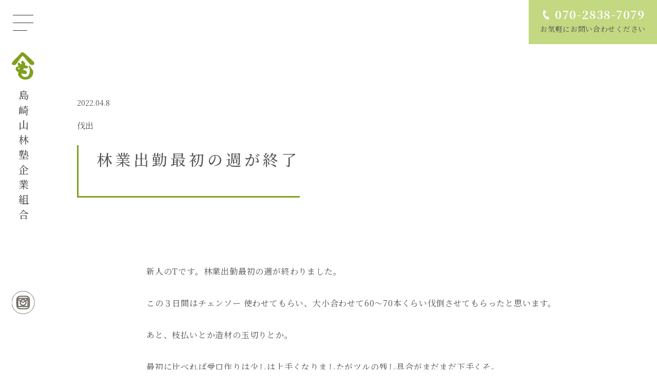

--- FILE ---
content_type: text/html; charset=UTF-8
request_url: https://yamashigotomo.com/%E6%9E%97%E6%A5%AD%E5%87%BA%E5%8B%A4%E6%9C%80%E5%88%9D%E3%81%AE%E9%80%B1%E3%81%8C%E7%B5%82%E4%BA%86/
body_size: 9036
content:
<!doctype html><html lang="ja"><head><meta name="viewport" content="width=device-width, initial-scale=1.0"><meta charset="UTF-8"><link media="all" href="https://yamashigotomo.com/yama/wp-content/cache/autoptimize/css/autoptimize_276a057847c8c3903348991ddca77a2a.css" rel="stylesheet"><title> 林業出勤最初の週が終了 | 島崎山林塾企業組合 | 上伊那の森林整備・特殊伐採島崎山林塾企業組合 | 上伊那の森林整備・特殊伐採</title><meta name='robots' content='index, follow, max-image-preview:large, max-snippet:-1, max-video-preview:-1' /><title>林業出勤最初の週が終了 | 島崎山林塾企業組合 | 上伊那の森林整備・特殊伐採</title><link rel="canonical" href="https://yamashigotomo.com/林業出勤最初の週が終了/" /><meta property="og:locale" content="ja_JP" /><meta property="og:type" content="article" /><meta property="og:title" content="林業出勤最初の週が終了 | 島崎山林塾企業組合 | 上伊那の森林整備・特殊伐採" /><meta property="og:description" content="新人のTです。林業出勤最初の週が終わりました。 この３日間はチェンソー 使わせてもらい、大小合わせて60〜70本くらい伐倒させてもらったと思います。 あと、枝払いとか造材の玉切りとか。 最初に比べれば受口作りは少しは上手 [&hellip;]" /><meta property="og:url" content="https://yamashigotomo.com/林業出勤最初の週が終了/" /><meta property="og:site_name" content="島崎山林塾企業組合 | 上伊那の森林整備・特殊伐採" /><meta property="article:published_time" content="2022-04-08T14:02:00+00:00" /><meta property="article:modified_time" content="2026-01-02T13:52:47+00:00" /><meta property="og:image" content="https://yamashigotomo.com/yama/wp-content/uploads/2022/07/img_0030.jpg" /><meta property="og:image:width" content="1800" /><meta property="og:image:height" content="2400" /><meta property="og:image:type" content="image/jpeg" /><meta name="author" content="T" /><meta name="twitter:card" content="summary_large_image" /><meta name="twitter:label1" content="執筆者" /><meta name="twitter:data1" content="T" /> <script type="application/ld+json" class="yoast-schema-graph">{"@context":"https://schema.org","@graph":[{"@type":"Article","@id":"https://yamashigotomo.com/%e6%9e%97%e6%a5%ad%e5%87%ba%e5%8b%a4%e6%9c%80%e5%88%9d%e3%81%ae%e9%80%b1%e3%81%8c%e7%b5%82%e4%ba%86/#article","isPartOf":{"@id":"https://yamashigotomo.com/%e6%9e%97%e6%a5%ad%e5%87%ba%e5%8b%a4%e6%9c%80%e5%88%9d%e3%81%ae%e9%80%b1%e3%81%8c%e7%b5%82%e4%ba%86/"},"author":{"name":"T","@id":"https://yamashigotomo.com/#/schema/person/75ba47b3e49979a38f72fb4249114414"},"headline":"林業出勤最初の週が終了","datePublished":"2022-04-08T14:02:00+00:00","dateModified":"2026-01-02T13:52:47+00:00","mainEntityOfPage":{"@id":"https://yamashigotomo.com/%e6%9e%97%e6%a5%ad%e5%87%ba%e5%8b%a4%e6%9c%80%e5%88%9d%e3%81%ae%e9%80%b1%e3%81%8c%e7%b5%82%e4%ba%86/"},"wordCount":4,"commentCount":0,"publisher":{"@id":"https://yamashigotomo.com/#organization"},"image":{"@id":"https://yamashigotomo.com/%e6%9e%97%e6%a5%ad%e5%87%ba%e5%8b%a4%e6%9c%80%e5%88%9d%e3%81%ae%e9%80%b1%e3%81%8c%e7%b5%82%e4%ba%86/#primaryimage"},"thumbnailUrl":"https://yamashigotomo.com/yama/wp-content/uploads/2022/07/img_0030.jpg","articleSection":["伐出"],"inLanguage":"ja","potentialAction":[{"@type":"CommentAction","name":"Comment","target":["https://yamashigotomo.com/%e6%9e%97%e6%a5%ad%e5%87%ba%e5%8b%a4%e6%9c%80%e5%88%9d%e3%81%ae%e9%80%b1%e3%81%8c%e7%b5%82%e4%ba%86/#respond"]}]},{"@type":"WebPage","@id":"https://yamashigotomo.com/%e6%9e%97%e6%a5%ad%e5%87%ba%e5%8b%a4%e6%9c%80%e5%88%9d%e3%81%ae%e9%80%b1%e3%81%8c%e7%b5%82%e4%ba%86/","url":"https://yamashigotomo.com/%e6%9e%97%e6%a5%ad%e5%87%ba%e5%8b%a4%e6%9c%80%e5%88%9d%e3%81%ae%e9%80%b1%e3%81%8c%e7%b5%82%e4%ba%86/","name":"林業出勤最初の週が終了 | 島崎山林塾企業組合 | 上伊那の森林整備・特殊伐採","isPartOf":{"@id":"https://yamashigotomo.com/#website"},"primaryImageOfPage":{"@id":"https://yamashigotomo.com/%e6%9e%97%e6%a5%ad%e5%87%ba%e5%8b%a4%e6%9c%80%e5%88%9d%e3%81%ae%e9%80%b1%e3%81%8c%e7%b5%82%e4%ba%86/#primaryimage"},"image":{"@id":"https://yamashigotomo.com/%e6%9e%97%e6%a5%ad%e5%87%ba%e5%8b%a4%e6%9c%80%e5%88%9d%e3%81%ae%e9%80%b1%e3%81%8c%e7%b5%82%e4%ba%86/#primaryimage"},"thumbnailUrl":"https://yamashigotomo.com/yama/wp-content/uploads/2022/07/img_0030.jpg","datePublished":"2022-04-08T14:02:00+00:00","dateModified":"2026-01-02T13:52:47+00:00","breadcrumb":{"@id":"https://yamashigotomo.com/%e6%9e%97%e6%a5%ad%e5%87%ba%e5%8b%a4%e6%9c%80%e5%88%9d%e3%81%ae%e9%80%b1%e3%81%8c%e7%b5%82%e4%ba%86/#breadcrumb"},"inLanguage":"ja","potentialAction":[{"@type":"ReadAction","target":["https://yamashigotomo.com/%e6%9e%97%e6%a5%ad%e5%87%ba%e5%8b%a4%e6%9c%80%e5%88%9d%e3%81%ae%e9%80%b1%e3%81%8c%e7%b5%82%e4%ba%86/"]}]},{"@type":"ImageObject","inLanguage":"ja","@id":"https://yamashigotomo.com/%e6%9e%97%e6%a5%ad%e5%87%ba%e5%8b%a4%e6%9c%80%e5%88%9d%e3%81%ae%e9%80%b1%e3%81%8c%e7%b5%82%e4%ba%86/#primaryimage","url":"https://yamashigotomo.com/yama/wp-content/uploads/2022/07/img_0030.jpg","contentUrl":"https://yamashigotomo.com/yama/wp-content/uploads/2022/07/img_0030.jpg","width":1800,"height":2400,"caption":"使わせてもらっているチェンソー 。5kg以上あります。 今日倒した木の中で結構大きめなカラマツ。"},{"@type":"BreadcrumbList","@id":"https://yamashigotomo.com/%e6%9e%97%e6%a5%ad%e5%87%ba%e5%8b%a4%e6%9c%80%e5%88%9d%e3%81%ae%e9%80%b1%e3%81%8c%e7%b5%82%e4%ba%86/#breadcrumb","itemListElement":[{"@type":"ListItem","position":1,"name":"ホーム","item":"https://yamashigotomo.com/"},{"@type":"ListItem","position":2,"name":"やまも日記","item":"https://yamashigotomo.com/news-list/"},{"@type":"ListItem","position":3,"name":"林業出勤最初の週が終了"}]},{"@type":"WebSite","@id":"https://yamashigotomo.com/#website","url":"https://yamashigotomo.com/","name":"島崎山林塾企業組合 | 上伊那の森林整備・特殊伐採","description":"上伊那の森林整備・特殊伐採ならおまかせ下さい","publisher":{"@id":"https://yamashigotomo.com/#organization"},"potentialAction":[{"@type":"SearchAction","target":{"@type":"EntryPoint","urlTemplate":"https://yamashigotomo.com/?s={search_term_string}"},"query-input":{"@type":"PropertyValueSpecification","valueRequired":true,"valueName":"search_term_string"}}],"inLanguage":"ja"},{"@type":"Organization","@id":"https://yamashigotomo.com/#organization","name":"島崎山林塾企業組合","url":"https://yamashigotomo.com/","logo":{"@type":"ImageObject","inLanguage":"ja","@id":"https://yamashigotomo.com/#/schema/logo/image/","url":"https://yamashigotomo.com/yama/wp-content/uploads/2021/10/favicon.png","contentUrl":"https://yamashigotomo.com/yama/wp-content/uploads/2021/10/favicon.png","width":520,"height":520,"caption":"島崎山林塾企業組合"},"image":{"@id":"https://yamashigotomo.com/#/schema/logo/image/"}},{"@type":"Person","@id":"https://yamashigotomo.com/#/schema/person/75ba47b3e49979a38f72fb4249114414","name":"T","image":{"@type":"ImageObject","inLanguage":"ja","@id":"https://yamashigotomo.com/#/schema/person/image/","url":"https://secure.gravatar.com/avatar/64041a9914dc0896fe7c5bd993eceb73ff6c74f2cee747593b3c8f0e19ae37e2?s=96&d=mm&r=g","contentUrl":"https://secure.gravatar.com/avatar/64041a9914dc0896fe7c5bd993eceb73ff6c74f2cee747593b3c8f0e19ae37e2?s=96&d=mm&r=g","caption":"T"},"url":"https://yamashigotomo.com/author/t/"}]}</script> <link rel='dns-prefetch' href='//stats.wp.com' /><link rel="alternate" type="application/rss+xml" title="島崎山林塾企業組合 | 上伊那の森林整備・特殊伐採 &raquo; 林業出勤最初の週が終了 のコメントのフィード" href="https://yamashigotomo.com/%e6%9e%97%e6%a5%ad%e5%87%ba%e5%8b%a4%e6%9c%80%e5%88%9d%e3%81%ae%e9%80%b1%e3%81%8c%e7%b5%82%e4%ba%86/feed/" /><link rel="alternate" title="oEmbed (JSON)" type="application/json+oembed" href="https://yamashigotomo.com/wp-json/oembed/1.0/embed?url=https%3A%2F%2Fyamashigotomo.com%2F%25e6%259e%2597%25e6%25a5%25ad%25e5%2587%25ba%25e5%258b%25a4%25e6%259c%2580%25e5%2588%259d%25e3%2581%25ae%25e9%2580%25b1%25e3%2581%258c%25e7%25b5%2582%25e4%25ba%2586%2F" /><link rel="alternate" title="oEmbed (XML)" type="text/xml+oembed" href="https://yamashigotomo.com/wp-json/oembed/1.0/embed?url=https%3A%2F%2Fyamashigotomo.com%2F%25e6%259e%2597%25e6%25a5%25ad%25e5%2587%25ba%25e5%258b%25a4%25e6%259c%2580%25e5%2588%259d%25e3%2581%25ae%25e9%2580%25b1%25e3%2581%258c%25e7%25b5%2582%25e4%25ba%2586%2F&#038;format=xml" /><link rel="https://api.w.org/" href="https://yamashigotomo.com/wp-json/" /><link rel="alternate" title="JSON" type="application/json" href="https://yamashigotomo.com/wp-json/wp/v2/posts/304" /><link rel="EditURI" type="application/rsd+xml" title="RSD" href="https://yamashigotomo.com/yama/xmlrpc.php?rsd" /><meta name="generator" content="WordPress 6.9" /><link rel='shortlink' href='https://yamashigotomo.com/?p=304' /> <noscript><style>.lazyload[data-src]{display:none !important;}</style></noscript><link rel="icon" href="https://yamashigotomo.com/yama/wp-content/uploads/2021/10/cropped-favicon-32x32.png" sizes="32x32" /><link rel="icon" href="https://yamashigotomo.com/yama/wp-content/uploads/2021/10/cropped-favicon-192x192.png" sizes="192x192" /><link rel="apple-touch-icon" href="https://yamashigotomo.com/yama/wp-content/uploads/2021/10/cropped-favicon-180x180.png" /><meta name="msapplication-TileImage" content="https://yamashigotomo.com/yama/wp-content/uploads/2021/10/cropped-favicon-270x270.png" /></head><body><header class="pc_header"><div class="nav-btn"> <a href="#" id="panel-btn"><span id="panel-btn-icon"></span></a></div> <a href="https://yamashigotomo.com/" class="logo"><img src="[data-uri]" alt="logo" data-src="https://yamashigotomo.com/yama/wp-content/themes/shimazaki_wp/images/logo.svg" decoding="async" class="lazyload" /><noscript><img src="https://yamashigotomo.com/yama/wp-content/themes/shimazaki_wp/images/logo.svg" alt="logo" data-eio="l" /></noscript></a><h1 class="title"><a href="https://yamashigotomo.com/">島崎山林塾企業組合</a></h1> <a href="https://yamashigotomo.com/contact/" class="contact_btn"><img src="[data-uri]" alt="" data-src="https://yamashigotomo.com/yama/wp-content/themes/shimazaki_wp/images/mail.svg" decoding="async" class="lazyload" /><noscript><img src="https://yamashigotomo.com/yama/wp-content/themes/shimazaki_wp/images/mail.svg" alt="" data-eio="l" /></noscript></a><a href="https://www.instagram.com/shimazakisanrinjuku/" class="contact_btn" target="_blank"><img src="[data-uri]" alt="instagram" data-src="https://yamashigotomo.com/yama/wp-content/themes/shimazaki_wp/images/insta.svg" decoding="async" class="lazyload"><noscript><img src="https://yamashigotomo.com/yama/wp-content/themes/shimazaki_wp/images/insta.svg" alt="instagram" data-eio="l"></noscript></a></header><nav id="panel"><ul><li><a href="https://yamashigotomo.com/">トップページ</a></li><li><a href="https://yamashigotomo.com/about/">私たちについて</a></li><li><a href="https://yamashigotomo.com/forest/">山林整備</a></li><li><a href="https://yamashigotomo.com/logging/">特殊伐採</a></li><li><a href="https://yamashigotomo.com/forestry/">林業について</a></li><li><a href="https://yamashigotomo.com/news-list/">やまも日記</a></li><li><a href="https://yamashigotomo.com/contact/">お問い合わせ</a></li></ul></nav> <a href="tel:07028387079" class="tel_box_top"> <address class="tel"> <img src="[data-uri]" alt="" data-src="https://yamashigotomo.com/yama/wp-content/themes/shimazaki_wp/images/phone-alt.svg" decoding="async" class="lazyload"><noscript><img src="https://yamashigotomo.com/yama/wp-content/themes/shimazaki_wp/images/phone-alt.svg" alt="" data-eio="l"></noscript> 070-2838-7079</address><p class="tel_text">お気軽にお問い合わせください</p> </a><article class="article_wrap"> <time class="news_date">2022.04.8</time><span class="single_news_cate_label"><a href="https://yamashigotomo.com/category/logging/" rel="category tag">伐出</a></span><h1 class="news_title"> 林業出勤最初の週が終了</h1><div class="post_text"><p class="post"><p>新人のTです。林業出勤最初の週が終わりました。</p><p>この３日間はチェンソー 使わせてもらい、大小合わせて60〜70本くらい伐倒させてもらったと思います。</p><p>あと、枝払いとか造材の玉切りとか。</p><p>最初に比べれば受口作りは少しは上手くなりましたがツルの残し具合がまだまだ下手くそ。</p><p>玉切りも切口がなかなかキレイにならずに苦戦中。ん〜難しい。</p><p>体力的には全然大丈夫だけど結構この50ccのチェンソー が5kg以上有って重いので手がプルプルしてきます。</p><div class="wp-block-group"><div class="wp-block-group__inner-container is-layout-flow wp-block-group-is-layout-flow"><figure class="wp-block-gallery has-nested-images columns-default is-cropped wp-block-gallery-1 is-layout-flex wp-block-gallery-is-layout-flex"><figure class="wp-block-image size-large"><img fetchpriority="high" decoding="async" width="768" height="1024" data-id="307" src="[data-uri]" alt="" class="wp-image-307 lazyload"   data-src="https://yamashigotomo.com/yama/wp-content/uploads/2022/07/img_0030-768x1024.jpg" data-srcset="https://yamashigotomo.com/yama/wp-content/uploads/2022/07/img_0030-768x1024.jpg 768w, https://yamashigotomo.com/yama/wp-content/uploads/2022/07/img_0030-225x300.jpg 225w, https://yamashigotomo.com/yama/wp-content/uploads/2022/07/img_0030-1152x1536.jpg 1152w, https://yamashigotomo.com/yama/wp-content/uploads/2022/07/img_0030-1536x2048.jpg 1536w, https://yamashigotomo.com/yama/wp-content/uploads/2022/07/img_0030.jpg 1800w" data-sizes="auto" data-eio-rwidth="768" data-eio-rheight="1024" /><noscript><img fetchpriority="high" decoding="async" width="768" height="1024" data-id="307" src="https://yamashigotomo.com/yama/wp-content/uploads/2022/07/img_0030-768x1024.jpg" alt="" class="wp-image-307" srcset="https://yamashigotomo.com/yama/wp-content/uploads/2022/07/img_0030-768x1024.jpg 768w, https://yamashigotomo.com/yama/wp-content/uploads/2022/07/img_0030-225x300.jpg 225w, https://yamashigotomo.com/yama/wp-content/uploads/2022/07/img_0030-1152x1536.jpg 1152w, https://yamashigotomo.com/yama/wp-content/uploads/2022/07/img_0030-1536x2048.jpg 1536w, https://yamashigotomo.com/yama/wp-content/uploads/2022/07/img_0030.jpg 1800w" sizes="(max-width: 768px) 100vw, 768px" data-eio="l" /></noscript><figcaption>使わせてもらっているチェンソー 。5kg以上あります。
今日倒した木の中で結構大きめなカラマツ。</figcaption></figure></figure></div></div><p><br>使い方も上手くないので無駄な力も入ってると思います。</p><p>腕がムキムキになりそう。</p><p>そして山の斜面を歩き回るので足は鍛えられそう。</p><p>普段からトレランのプチ練習してるみたいでコレはイイ。</p><figure class="wp-block-gallery has-nested-images columns-default is-cropped wp-block-gallery-2 is-layout-flex wp-block-gallery-is-layout-flex"><figure class="wp-block-image size-large"><img decoding="async" width="1024" height="768" data-id="311" src="[data-uri]" alt="" class="wp-image-311 lazyload"   data-src="https://yamashigotomo.com/yama/wp-content/uploads/2022/07/img_0021-1024x768.jpg" data-srcset="https://yamashigotomo.com/yama/wp-content/uploads/2022/07/img_0021-1024x768.jpg 1024w, https://yamashigotomo.com/yama/wp-content/uploads/2022/07/img_0021-300x225.jpg 300w, https://yamashigotomo.com/yama/wp-content/uploads/2022/07/img_0021-768x576.jpg 768w, https://yamashigotomo.com/yama/wp-content/uploads/2022/07/img_0021-1536x1152.jpg 1536w, https://yamashigotomo.com/yama/wp-content/uploads/2022/07/img_0021-2048x1536.jpg 2048w, https://yamashigotomo.com/yama/wp-content/uploads/2022/07/img_0021-400x300.jpg 400w" data-sizes="auto" data-eio-rwidth="1024" data-eio-rheight="768" /><noscript><img decoding="async" width="1024" height="768" data-id="311" src="https://yamashigotomo.com/yama/wp-content/uploads/2022/07/img_0021-1024x768.jpg" alt="" class="wp-image-311" srcset="https://yamashigotomo.com/yama/wp-content/uploads/2022/07/img_0021-1024x768.jpg 1024w, https://yamashigotomo.com/yama/wp-content/uploads/2022/07/img_0021-300x225.jpg 300w, https://yamashigotomo.com/yama/wp-content/uploads/2022/07/img_0021-768x576.jpg 768w, https://yamashigotomo.com/yama/wp-content/uploads/2022/07/img_0021-1536x1152.jpg 1536w, https://yamashigotomo.com/yama/wp-content/uploads/2022/07/img_0021-2048x1536.jpg 2048w, https://yamashigotomo.com/yama/wp-content/uploads/2022/07/img_0021-400x300.jpg 400w" sizes="(max-width: 1024px) 100vw, 1024px" data-eio="l" /></noscript><figcaption>この辺一帯はほぼ僕の方で伐倒させてもらいました。</figcaption></figure></figure><figure class="wp-block-gallery has-nested-images columns-default is-cropped wp-block-gallery-3 is-layout-flex wp-block-gallery-is-layout-flex"><figure class="wp-block-image size-large"><img decoding="async" width="1024" height="768" data-id="308" src="[data-uri]" alt="" class="wp-image-308 lazyload"   data-src="https://yamashigotomo.com/yama/wp-content/uploads/2022/07/img_0037-1024x768.jpg" data-srcset="https://yamashigotomo.com/yama/wp-content/uploads/2022/07/img_0037-1024x768.jpg 1024w, https://yamashigotomo.com/yama/wp-content/uploads/2022/07/img_0037-300x225.jpg 300w, https://yamashigotomo.com/yama/wp-content/uploads/2022/07/img_0037-768x576.jpg 768w, https://yamashigotomo.com/yama/wp-content/uploads/2022/07/img_0037-1536x1152.jpg 1536w, https://yamashigotomo.com/yama/wp-content/uploads/2022/07/img_0037-2048x1536.jpg 2048w, https://yamashigotomo.com/yama/wp-content/uploads/2022/07/img_0037-400x300.jpg 400w" data-sizes="auto" data-eio-rwidth="1024" data-eio-rheight="768" /><noscript><img decoding="async" width="1024" height="768" data-id="308" src="https://yamashigotomo.com/yama/wp-content/uploads/2022/07/img_0037-1024x768.jpg" alt="" class="wp-image-308" srcset="https://yamashigotomo.com/yama/wp-content/uploads/2022/07/img_0037-1024x768.jpg 1024w, https://yamashigotomo.com/yama/wp-content/uploads/2022/07/img_0037-300x225.jpg 300w, https://yamashigotomo.com/yama/wp-content/uploads/2022/07/img_0037-768x576.jpg 768w, https://yamashigotomo.com/yama/wp-content/uploads/2022/07/img_0037-1536x1152.jpg 1536w, https://yamashigotomo.com/yama/wp-content/uploads/2022/07/img_0037-2048x1536.jpg 2048w, https://yamashigotomo.com/yama/wp-content/uploads/2022/07/img_0037-400x300.jpg 400w" sizes="(max-width: 1024px) 100vw, 1024px" data-eio="l" /></noscript><figcaption>この辺りもやらせてもらいました。木が混み合っててやりにくかった。倒したい方向と逆向きが多かったのでバックホーで押しながら。</figcaption></figure></figure><figure class="wp-block-gallery has-nested-images columns-default is-cropped wp-block-gallery-4 is-layout-flex wp-block-gallery-is-layout-flex"><figure class="wp-block-image size-large"><img decoding="async" width="1024" height="768" data-id="315" src="[data-uri]" alt="" class="wp-image-315 lazyload"   data-src="https://yamashigotomo.com/yama/wp-content/uploads/2022/07/img_0054-1024x768.jpg" data-srcset="https://yamashigotomo.com/yama/wp-content/uploads/2022/07/img_0054-1024x768.jpg 1024w, https://yamashigotomo.com/yama/wp-content/uploads/2022/07/img_0054-300x225.jpg 300w, https://yamashigotomo.com/yama/wp-content/uploads/2022/07/img_0054-768x576.jpg 768w, https://yamashigotomo.com/yama/wp-content/uploads/2022/07/img_0054-1536x1152.jpg 1536w, https://yamashigotomo.com/yama/wp-content/uploads/2022/07/img_0054-2048x1536.jpg 2048w, https://yamashigotomo.com/yama/wp-content/uploads/2022/07/img_0054-400x300.jpg 400w" data-sizes="auto" data-eio-rwidth="1024" data-eio-rheight="768" /><noscript><img decoding="async" width="1024" height="768" data-id="315" src="https://yamashigotomo.com/yama/wp-content/uploads/2022/07/img_0054-1024x768.jpg" alt="" class="wp-image-315" srcset="https://yamashigotomo.com/yama/wp-content/uploads/2022/07/img_0054-1024x768.jpg 1024w, https://yamashigotomo.com/yama/wp-content/uploads/2022/07/img_0054-300x225.jpg 300w, https://yamashigotomo.com/yama/wp-content/uploads/2022/07/img_0054-768x576.jpg 768w, https://yamashigotomo.com/yama/wp-content/uploads/2022/07/img_0054-1536x1152.jpg 1536w, https://yamashigotomo.com/yama/wp-content/uploads/2022/07/img_0054-2048x1536.jpg 2048w, https://yamashigotomo.com/yama/wp-content/uploads/2022/07/img_0054-400x300.jpg 400w" sizes="(max-width: 1024px) 100vw, 1024px" data-eio="l" /></noscript><figcaption>かなりスッキリしました。</figcaption></figure></figure><figure class="wp-block-gallery has-nested-images columns-default is-cropped wp-block-gallery-5 is-layout-flex wp-block-gallery-is-layout-flex"><figure class="wp-block-image size-large"><img decoding="async" width="1024" height="768" data-id="312" src="[data-uri]" alt="" class="wp-image-312 lazyload"   data-src="https://yamashigotomo.com/yama/wp-content/uploads/2022/07/img_0047-1024x768.jpg" data-srcset="https://yamashigotomo.com/yama/wp-content/uploads/2022/07/img_0047-1024x768.jpg 1024w, https://yamashigotomo.com/yama/wp-content/uploads/2022/07/img_0047-300x225.jpg 300w, https://yamashigotomo.com/yama/wp-content/uploads/2022/07/img_0047-768x576.jpg 768w, https://yamashigotomo.com/yama/wp-content/uploads/2022/07/img_0047-1536x1152.jpg 1536w, https://yamashigotomo.com/yama/wp-content/uploads/2022/07/img_0047-2048x1536.jpg 2048w, https://yamashigotomo.com/yama/wp-content/uploads/2022/07/img_0047-400x300.jpg 400w" data-sizes="auto" data-eio-rwidth="1024" data-eio-rheight="768" /><noscript><img decoding="async" width="1024" height="768" data-id="312" src="https://yamashigotomo.com/yama/wp-content/uploads/2022/07/img_0047-1024x768.jpg" alt="" class="wp-image-312" srcset="https://yamashigotomo.com/yama/wp-content/uploads/2022/07/img_0047-1024x768.jpg 1024w, https://yamashigotomo.com/yama/wp-content/uploads/2022/07/img_0047-300x225.jpg 300w, https://yamashigotomo.com/yama/wp-content/uploads/2022/07/img_0047-768x576.jpg 768w, https://yamashigotomo.com/yama/wp-content/uploads/2022/07/img_0047-1536x1152.jpg 1536w, https://yamashigotomo.com/yama/wp-content/uploads/2022/07/img_0047-2048x1536.jpg 2048w, https://yamashigotomo.com/yama/wp-content/uploads/2022/07/img_0047-400x300.jpg 400w" sizes="(max-width: 1024px) 100vw, 1024px" data-eio="l" /></noscript><figcaption>上から見るとこんな感じ。</figcaption></figure></figure><p><br>そして今日の終わりの方で造材した木を運ぶフォワーダを運転させてもらいました。</p><p>レバーを前に倒すと進んでレバーをひねると曲がります。</p><p>まるでアトラクションのような楽しさ。</p><figure class="wp-block-gallery has-nested-images columns-default is-cropped wp-block-gallery-6 is-layout-flex wp-block-gallery-is-layout-flex"><figure class="wp-block-image size-large"><img decoding="async" width="1024" height="768" data-id="314" src="[data-uri]" alt="" class="wp-image-314 lazyload"   data-src="https://yamashigotomo.com/yama/wp-content/uploads/2022/07/img_0069-1024x768.jpg" data-srcset="https://yamashigotomo.com/yama/wp-content/uploads/2022/07/img_0069-1024x768.jpg 1024w, https://yamashigotomo.com/yama/wp-content/uploads/2022/07/img_0069-300x225.jpg 300w, https://yamashigotomo.com/yama/wp-content/uploads/2022/07/img_0069-768x576.jpg 768w, https://yamashigotomo.com/yama/wp-content/uploads/2022/07/img_0069-1536x1152.jpg 1536w, https://yamashigotomo.com/yama/wp-content/uploads/2022/07/img_0069-2048x1536.jpg 2048w, https://yamashigotomo.com/yama/wp-content/uploads/2022/07/img_0069-400x300.jpg 400w" data-sizes="auto" data-eio-rwidth="1024" data-eio-rheight="768" /><noscript><img decoding="async" width="1024" height="768" data-id="314" src="https://yamashigotomo.com/yama/wp-content/uploads/2022/07/img_0069-1024x768.jpg" alt="" class="wp-image-314" srcset="https://yamashigotomo.com/yama/wp-content/uploads/2022/07/img_0069-1024x768.jpg 1024w, https://yamashigotomo.com/yama/wp-content/uploads/2022/07/img_0069-300x225.jpg 300w, https://yamashigotomo.com/yama/wp-content/uploads/2022/07/img_0069-768x576.jpg 768w, https://yamashigotomo.com/yama/wp-content/uploads/2022/07/img_0069-1536x1152.jpg 1536w, https://yamashigotomo.com/yama/wp-content/uploads/2022/07/img_0069-2048x1536.jpg 2048w, https://yamashigotomo.com/yama/wp-content/uploads/2022/07/img_0069-400x300.jpg 400w" sizes="(max-width: 1024px) 100vw, 1024px" data-eio="l" /></noscript><figcaption>重機アトラクション　フォワーダ</figcaption></figure></figure><figure class="wp-block-gallery has-nested-images columns-default is-cropped wp-block-gallery-7 is-layout-flex wp-block-gallery-is-layout-flex"><figure class="wp-block-image size-large"><img decoding="async" width="768" height="1024" data-id="313" src="[data-uri]" alt="" class="wp-image-313 lazyload"   data-src="https://yamashigotomo.com/yama/wp-content/uploads/2022/07/img_0068-768x1024.jpg" data-srcset="https://yamashigotomo.com/yama/wp-content/uploads/2022/07/img_0068-768x1024.jpg 768w, https://yamashigotomo.com/yama/wp-content/uploads/2022/07/img_0068-225x300.jpg 225w, https://yamashigotomo.com/yama/wp-content/uploads/2022/07/img_0068-1152x1536.jpg 1152w, https://yamashigotomo.com/yama/wp-content/uploads/2022/07/img_0068-1536x2048.jpg 1536w, https://yamashigotomo.com/yama/wp-content/uploads/2022/07/img_0068.jpg 1800w" data-sizes="auto" data-eio-rwidth="768" data-eio-rheight="1024" /><noscript><img decoding="async" width="768" height="1024" data-id="313" src="https://yamashigotomo.com/yama/wp-content/uploads/2022/07/img_0068-768x1024.jpg" alt="" class="wp-image-313" srcset="https://yamashigotomo.com/yama/wp-content/uploads/2022/07/img_0068-768x1024.jpg 768w, https://yamashigotomo.com/yama/wp-content/uploads/2022/07/img_0068-225x300.jpg 225w, https://yamashigotomo.com/yama/wp-content/uploads/2022/07/img_0068-1152x1536.jpg 1152w, https://yamashigotomo.com/yama/wp-content/uploads/2022/07/img_0068-1536x2048.jpg 1536w, https://yamashigotomo.com/yama/wp-content/uploads/2022/07/img_0068.jpg 1800w" sizes="(max-width: 768px) 100vw, 768px" data-eio="l" /></noscript><figcaption>コレ楽しいです！</figcaption></figure></figure><p><br>師匠にはヒノキ、スギ、サワラの葉っぱの特徴を教えてもらったり。</p><p>為になります。</p><figure class="wp-block-gallery has-nested-images columns-default is-cropped wp-block-gallery-8 is-layout-flex wp-block-gallery-is-layout-flex"><figure class="wp-block-image size-large"><img decoding="async" width="768" height="1024" data-id="305" src="[data-uri]" alt="" class="wp-image-305 lazyload"   data-src="https://yamashigotomo.com/yama/wp-content/uploads/2022/07/img_9970-768x1024.jpg" data-srcset="https://yamashigotomo.com/yama/wp-content/uploads/2022/07/img_9970-768x1024.jpg 768w, https://yamashigotomo.com/yama/wp-content/uploads/2022/07/img_9970-225x300.jpg 225w, https://yamashigotomo.com/yama/wp-content/uploads/2022/07/img_9970-1152x1536.jpg 1152w, https://yamashigotomo.com/yama/wp-content/uploads/2022/07/img_9970-1536x2048.jpg 1536w, https://yamashigotomo.com/yama/wp-content/uploads/2022/07/img_9970.jpg 1800w" data-sizes="auto" data-eio-rwidth="768" data-eio-rheight="1024" /><noscript><img decoding="async" width="768" height="1024" data-id="305" src="https://yamashigotomo.com/yama/wp-content/uploads/2022/07/img_9970-768x1024.jpg" alt="" class="wp-image-305" srcset="https://yamashigotomo.com/yama/wp-content/uploads/2022/07/img_9970-768x1024.jpg 768w, https://yamashigotomo.com/yama/wp-content/uploads/2022/07/img_9970-225x300.jpg 225w, https://yamashigotomo.com/yama/wp-content/uploads/2022/07/img_9970-1152x1536.jpg 1152w, https://yamashigotomo.com/yama/wp-content/uploads/2022/07/img_9970-1536x2048.jpg 1536w, https://yamashigotomo.com/yama/wp-content/uploads/2022/07/img_9970.jpg 1800w" sizes="(max-width: 768px) 100vw, 768px" data-eio="l" /></noscript><figcaption>ヒノキの葉</figcaption></figure></figure><figure class="wp-block-gallery has-nested-images columns-default is-cropped wp-block-gallery-9 is-layout-flex wp-block-gallery-is-layout-flex"><figure class="wp-block-image size-large"><img decoding="async" width="768" height="1024" data-id="306" src="[data-uri]" alt="" class="wp-image-306 lazyload"   data-src="https://yamashigotomo.com/yama/wp-content/uploads/2022/07/img_9975-768x1024.jpg" data-srcset="https://yamashigotomo.com/yama/wp-content/uploads/2022/07/img_9975-768x1024.jpg 768w, https://yamashigotomo.com/yama/wp-content/uploads/2022/07/img_9975-225x300.jpg 225w, https://yamashigotomo.com/yama/wp-content/uploads/2022/07/img_9975-1152x1536.jpg 1152w, https://yamashigotomo.com/yama/wp-content/uploads/2022/07/img_9975-1536x2048.jpg 1536w, https://yamashigotomo.com/yama/wp-content/uploads/2022/07/img_9975.jpg 1800w" data-sizes="auto" data-eio-rwidth="768" data-eio-rheight="1024" /><noscript><img decoding="async" width="768" height="1024" data-id="306" src="https://yamashigotomo.com/yama/wp-content/uploads/2022/07/img_9975-768x1024.jpg" alt="" class="wp-image-306" srcset="https://yamashigotomo.com/yama/wp-content/uploads/2022/07/img_9975-768x1024.jpg 768w, https://yamashigotomo.com/yama/wp-content/uploads/2022/07/img_9975-225x300.jpg 225w, https://yamashigotomo.com/yama/wp-content/uploads/2022/07/img_9975-1152x1536.jpg 1152w, https://yamashigotomo.com/yama/wp-content/uploads/2022/07/img_9975-1536x2048.jpg 1536w, https://yamashigotomo.com/yama/wp-content/uploads/2022/07/img_9975.jpg 1800w" sizes="(max-width: 768px) 100vw, 768px" data-eio="l" /></noscript><figcaption>スギの葉</figcaption></figure></figure><figure class="wp-block-gallery has-nested-images columns-default is-cropped wp-block-gallery-10 is-layout-flex wp-block-gallery-is-layout-flex"><figure class="wp-block-image size-large"><img decoding="async" width="768" height="1024" data-id="310" src="[data-uri]" alt="" class="wp-image-310 lazyload"   data-src="https://yamashigotomo.com/yama/wp-content/uploads/2022/07/img_0056-768x1024.jpg" data-srcset="https://yamashigotomo.com/yama/wp-content/uploads/2022/07/img_0056-768x1024.jpg 768w, https://yamashigotomo.com/yama/wp-content/uploads/2022/07/img_0056-225x300.jpg 225w, https://yamashigotomo.com/yama/wp-content/uploads/2022/07/img_0056-1152x1536.jpg 1152w, https://yamashigotomo.com/yama/wp-content/uploads/2022/07/img_0056-1536x2048.jpg 1536w, https://yamashigotomo.com/yama/wp-content/uploads/2022/07/img_0056.jpg 1800w" data-sizes="auto" data-eio-rwidth="768" data-eio-rheight="1024" /><noscript><img decoding="async" width="768" height="1024" data-id="310" src="https://yamashigotomo.com/yama/wp-content/uploads/2022/07/img_0056-768x1024.jpg" alt="" class="wp-image-310" srcset="https://yamashigotomo.com/yama/wp-content/uploads/2022/07/img_0056-768x1024.jpg 768w, https://yamashigotomo.com/yama/wp-content/uploads/2022/07/img_0056-225x300.jpg 225w, https://yamashigotomo.com/yama/wp-content/uploads/2022/07/img_0056-1152x1536.jpg 1152w, https://yamashigotomo.com/yama/wp-content/uploads/2022/07/img_0056-1536x2048.jpg 1536w, https://yamashigotomo.com/yama/wp-content/uploads/2022/07/img_0056.jpg 1800w" sizes="(max-width: 768px) 100vw, 768px" data-eio="l" /></noscript><figcaption>サワラの葉</figcaption></figure></figure><p><br>メンバーも皆さん良い人達ばかりで、まだまだ戦力になれてない僕を温かくご指導してくれます。</p><p>ほんとにありがたいです。</p><p>早く戦力になれるように頑張ります！</p><p>そして明るいうちに仕事終わって、身体使って仕事した〜って感じが堪りません。</p><p>あと少しでこの現場は終了。</p><p>来週中盤からは別の現場に移ります。</p><p>次の現場でどんな体験が待っているか楽しみです！</p><div class="sharedaddy sd-sharing-enabled"><div class="robots-nocontent sd-block sd-social sd-social-icon sd-sharing"><h3 class="sd-title">共有:</h3><div class="sd-content"><ul><li class="share-facebook"><a rel="nofollow noopener noreferrer"
 data-shared="sharing-facebook-304"
 class="share-facebook sd-button share-icon no-text"
 href="https://yamashigotomo.com/%e6%9e%97%e6%a5%ad%e5%87%ba%e5%8b%a4%e6%9c%80%e5%88%9d%e3%81%ae%e9%80%b1%e3%81%8c%e7%b5%82%e4%ba%86/?share=facebook"
 target="_blank"
 aria-labelledby="sharing-facebook-304"
 > <span id="sharing-facebook-304" hidden>Facebook で共有するにはクリックしてください (新しいウィンドウで開きます)</span> <span>Facebook</span> </a></li><li class="share-x"><a rel="nofollow noopener noreferrer"
 data-shared="sharing-x-304"
 class="share-x sd-button share-icon no-text"
 href="https://yamashigotomo.com/%e6%9e%97%e6%a5%ad%e5%87%ba%e5%8b%a4%e6%9c%80%e5%88%9d%e3%81%ae%e9%80%b1%e3%81%8c%e7%b5%82%e4%ba%86/?share=x"
 target="_blank"
 aria-labelledby="sharing-x-304"
 > <span id="sharing-x-304" hidden>クリックして X で共有 (新しいウィンドウで開きます)</span> <span>X</span> </a></li><li class="share-end"></li></ul></div></div></div></div><div class="btn_center"><a href="https://yamashigotomo.com/news-list/" class="btn01"><span>やまも日記一覧</span></a></div></article><footer><div class="foot_box"><div class="foot_left"><div class="foot_logobox"> <a href="https://yamashigotomo.com/"><img class="foot_logo lazyload" src="[data-uri]" alt="" data-src="https://yamashigotomo.com/yama/wp-content/themes/shimazaki_wp/images/footlogo.svg" decoding="async" /><noscript><img class="foot_logo" src="https://yamashigotomo.com/yama/wp-content/themes/shimazaki_wp/images/footlogo.svg" alt="" data-eio="l" /></noscript><h2 class="foot_title">島崎山林塾企業組合</h2> </a></div> <address class="foot_ad"> 〒396-0041<br /> 長野県伊那市西箕輪5539-7 </address> <a href="tel:07028387079" class="tel_box"> <address class="tel"> <img src="[data-uri]" alt="" data-src="https://yamashigotomo.com/yama/wp-content/themes/shimazaki_wp/images/phone-alt.svg" decoding="async" class="lazyload"><noscript><img src="https://yamashigotomo.com/yama/wp-content/themes/shimazaki_wp/images/phone-alt.svg" alt="" data-eio="l"></noscript> 070-2838-7079 </address><p class="tel_text">お気軽にお問い合わせください</p> </a></div><nav class="foot_right"><ul class="foot_menu"><li class="foot_li"><a href="https://yamashigotomo.com/">トップページ</a></li><li class="foot_li"><a href="https://yamashigotomo.com/about/">私たちについて</a></li><li class="foot_li"><a href="https://yamashigotomo.com/forest/">山林整備</a></li><li class="foot_li"><a href="https://yamashigotomo.com/logging/">特殊伐採</a></li></ul><ul><li class="foot_li"><a href="https://yamashigotomo.com/forestry/">林業について</a></li><li class="foot_li"><a href="https://yamashigotomo.com/news-list/">やまも日記</a></li><li class="foot_li"><a href="https://yamashigotomo.com/contact/">お問い合わせ</a></li></ul></nav></div> <span class="copy">&copy;&nbsp;島崎山林塾企業組合</span></footer> <script type="speculationrules">{"prefetch":[{"source":"document","where":{"and":[{"href_matches":"/*"},{"not":{"href_matches":["/yama/wp-*.php","/yama/wp-admin/*","/yama/wp-content/uploads/*","/yama/wp-content/*","/yama/wp-content/plugins/*","/yama/wp-content/themes/shimazaki_wp/*","/*\\?(.+)"]}},{"not":{"selector_matches":"a[rel~=\"nofollow\"]"}},{"not":{"selector_matches":".no-prefetch, .no-prefetch a"}}]},"eagerness":"conservative"}]}</script> <script type="text/javascript">window.WPCOM_sharing_counts = {"https://yamashigotomo.com/%e6%9e%97%e6%a5%ad%e5%87%ba%e5%8b%a4%e6%9c%80%e5%88%9d%e3%81%ae%e9%80%b1%e3%81%8c%e7%b5%82%e4%ba%86/":304};</script> <script type="text/javascript" id="eio-lazy-load-js-before">var eio_lazy_vars = {"exactdn_domain":"","skip_autoscale":0,"bg_min_dpr":1.100000000000000088817841970012523233890533447265625,"threshold":0,"use_dpr":1};
//# sourceURL=eio-lazy-load-js-before</script> <script type="text/javascript" src="https://yamashigotomo.com/yama/wp-content/plugins/ewww-image-optimizer/includes/lazysizes.min.js?ver=831" id="eio-lazy-load-js" async="async" data-wp-strategy="async"></script> <script type="text/javascript" id="jetpack-stats-js-before">_stq = window._stq || [];
_stq.push([ "view", {"v":"ext","blog":"198980988","post":"304","tz":"9","srv":"yamashigotomo.com","j":"1:15.4"} ]);
_stq.push([ "clickTrackerInit", "198980988", "304" ]);
//# sourceURL=jetpack-stats-js-before</script> <script type="text/javascript" src="https://stats.wp.com/e-202603.js" id="jetpack-stats-js" defer="defer" data-wp-strategy="defer"></script> <script type="text/javascript" src="https://yamashigotomo.com/yama/wp-includes/js/jquery/jquery.min.js?ver=3.7.1" id="jquery-core-js"></script> <script type="text/javascript" src="https://yamashigotomo.com/yama/wp-includes/js/jquery/jquery-migrate.min.js?ver=3.4.1" id="jquery-migrate-js"></script> <script type="text/javascript" src="https://yamashigotomo.com/yama/wp-content/themes/shimazaki_wp/js/fontlorder.js?ver=1634800916" id="fontlorder-js"></script> <script type="text/javascript" src="https://yamashigotomo.com/yama/wp-content/themes/shimazaki_wp/js/sp_menu.js?ver=1634800916" id="sp_menu-js"></script> <script type="text/javascript" id="sharing-js-js-extra">var sharing_js_options = {"lang":"en","counts":"1","is_stats_active":"1"};
//# sourceURL=sharing-js-js-extra</script> <script type="text/javascript" src="https://yamashigotomo.com/yama/wp-content/plugins/jetpack/_inc/build/sharedaddy/sharing.min.js?ver=15.4" id="sharing-js-js"></script> <script type="text/javascript" id="sharing-js-js-after">var windowOpen;
			( function () {
				function matches( el, sel ) {
					return !! (
						el.matches && el.matches( sel ) ||
						el.msMatchesSelector && el.msMatchesSelector( sel )
					);
				}

				document.body.addEventListener( 'click', function ( event ) {
					if ( ! event.target ) {
						return;
					}

					var el;
					if ( matches( event.target, 'a.share-facebook' ) ) {
						el = event.target;
					} else if ( event.target.parentNode && matches( event.target.parentNode, 'a.share-facebook' ) ) {
						el = event.target.parentNode;
					}

					if ( el ) {
						event.preventDefault();

						// If there's another sharing window open, close it.
						if ( typeof windowOpen !== 'undefined' ) {
							windowOpen.close();
						}
						windowOpen = window.open( el.getAttribute( 'href' ), 'wpcomfacebook', 'menubar=1,resizable=1,width=600,height=400' );
						return false;
					}
				} );
			} )();
var windowOpen;
			( function () {
				function matches( el, sel ) {
					return !! (
						el.matches && el.matches( sel ) ||
						el.msMatchesSelector && el.msMatchesSelector( sel )
					);
				}

				document.body.addEventListener( 'click', function ( event ) {
					if ( ! event.target ) {
						return;
					}

					var el;
					if ( matches( event.target, 'a.share-x' ) ) {
						el = event.target;
					} else if ( event.target.parentNode && matches( event.target.parentNode, 'a.share-x' ) ) {
						el = event.target.parentNode;
					}

					if ( el ) {
						event.preventDefault();

						// If there's another sharing window open, close it.
						if ( typeof windowOpen !== 'undefined' ) {
							windowOpen.close();
						}
						windowOpen = window.open( el.getAttribute( 'href' ), 'wpcomx', 'menubar=1,resizable=1,width=600,height=350' );
						return false;
					}
				} );
			} )();
//# sourceURL=sharing-js-js-after</script> <script id="wp-emoji-settings" type="application/json">{"baseUrl":"https://s.w.org/images/core/emoji/17.0.2/72x72/","ext":".png","svgUrl":"https://s.w.org/images/core/emoji/17.0.2/svg/","svgExt":".svg","source":{"concatemoji":"https://yamashigotomo.com/yama/wp-includes/js/wp-emoji-release.min.js?ver=6.9"}}</script> <script type="module">/*! This file is auto-generated */
const a=JSON.parse(document.getElementById("wp-emoji-settings").textContent),o=(window._wpemojiSettings=a,"wpEmojiSettingsSupports"),s=["flag","emoji"];function i(e){try{var t={supportTests:e,timestamp:(new Date).valueOf()};sessionStorage.setItem(o,JSON.stringify(t))}catch(e){}}function c(e,t,n){e.clearRect(0,0,e.canvas.width,e.canvas.height),e.fillText(t,0,0);t=new Uint32Array(e.getImageData(0,0,e.canvas.width,e.canvas.height).data);e.clearRect(0,0,e.canvas.width,e.canvas.height),e.fillText(n,0,0);const a=new Uint32Array(e.getImageData(0,0,e.canvas.width,e.canvas.height).data);return t.every((e,t)=>e===a[t])}function p(e,t){e.clearRect(0,0,e.canvas.width,e.canvas.height),e.fillText(t,0,0);var n=e.getImageData(16,16,1,1);for(let e=0;e<n.data.length;e++)if(0!==n.data[e])return!1;return!0}function u(e,t,n,a){switch(t){case"flag":return n(e,"\ud83c\udff3\ufe0f\u200d\u26a7\ufe0f","\ud83c\udff3\ufe0f\u200b\u26a7\ufe0f")?!1:!n(e,"\ud83c\udde8\ud83c\uddf6","\ud83c\udde8\u200b\ud83c\uddf6")&&!n(e,"\ud83c\udff4\udb40\udc67\udb40\udc62\udb40\udc65\udb40\udc6e\udb40\udc67\udb40\udc7f","\ud83c\udff4\u200b\udb40\udc67\u200b\udb40\udc62\u200b\udb40\udc65\u200b\udb40\udc6e\u200b\udb40\udc67\u200b\udb40\udc7f");case"emoji":return!a(e,"\ud83e\u1fac8")}return!1}function f(e,t,n,a){let r;const o=(r="undefined"!=typeof WorkerGlobalScope&&self instanceof WorkerGlobalScope?new OffscreenCanvas(300,150):document.createElement("canvas")).getContext("2d",{willReadFrequently:!0}),s=(o.textBaseline="top",o.font="600 32px Arial",{});return e.forEach(e=>{s[e]=t(o,e,n,a)}),s}function r(e){var t=document.createElement("script");t.src=e,t.defer=!0,document.head.appendChild(t)}a.supports={everything:!0,everythingExceptFlag:!0},new Promise(t=>{let n=function(){try{var e=JSON.parse(sessionStorage.getItem(o));if("object"==typeof e&&"number"==typeof e.timestamp&&(new Date).valueOf()<e.timestamp+604800&&"object"==typeof e.supportTests)return e.supportTests}catch(e){}return null}();if(!n){if("undefined"!=typeof Worker&&"undefined"!=typeof OffscreenCanvas&&"undefined"!=typeof URL&&URL.createObjectURL&&"undefined"!=typeof Blob)try{var e="postMessage("+f.toString()+"("+[JSON.stringify(s),u.toString(),c.toString(),p.toString()].join(",")+"));",a=new Blob([e],{type:"text/javascript"});const r=new Worker(URL.createObjectURL(a),{name:"wpTestEmojiSupports"});return void(r.onmessage=e=>{i(n=e.data),r.terminate(),t(n)})}catch(e){}i(n=f(s,u,c,p))}t(n)}).then(e=>{for(const n in e)a.supports[n]=e[n],a.supports.everything=a.supports.everything&&a.supports[n],"flag"!==n&&(a.supports.everythingExceptFlag=a.supports.everythingExceptFlag&&a.supports[n]);var t;a.supports.everythingExceptFlag=a.supports.everythingExceptFlag&&!a.supports.flag,a.supports.everything||((t=a.source||{}).concatemoji?r(t.concatemoji):t.wpemoji&&t.twemoji&&(r(t.twemoji),r(t.wpemoji)))});
//# sourceURL=https://yamashigotomo.com/yama/wp-includes/js/wp-emoji-loader.min.js</script> </body></html>
<!-- Dynamic page generated in 0.083 seconds. -->
<!-- Cached page generated by WP-Super-Cache on 2026-01-17 11:49:00 -->

<!-- super cache -->

--- FILE ---
content_type: text/css
request_url: https://yamashigotomo.com/yama/wp-content/cache/autoptimize/css/autoptimize_276a057847c8c3903348991ddca77a2a.css
body_size: 20639
content:
@charset "UTF-8";*,*:before,*:after{box-sizing:border-box}html,body,div,span,object,iframe,h1,h2,h3,h4,h5,h6,p,blockquote,pre,abbr,address,cite,code,del,dfn,em,img,ins,kbd,q,samp,small,strong,sub,sup,var,b,i,dl,dt,dd,ol,ul,li,fieldset,form,label,legend,caption,tfoot,thead,article,aside,canvas,details,figcaption,figure,footer,header,hgroup,menu,nav,section,summary,time,mark,audio,video{margin:0;padding:0;border:0;outline:0;font-size:100%;vertical-align:baseline;background:0 0}body{line-height:1}article,aside,details,figcaption,figure,footer,header,hgroup,menu,nav,section{display:block}nav ul{list-style:none}blockquote,q{quotes:none}blockquote:before,blockquote:after,q:before,q:after{content:'';content:none}a{margin:0;padding:0;font-size:100%;vertical-align:baseline;background:0 0;text-decoration:none}ins{background-color:#ff9;color:#000;text-decoration:none}del{text-decoration:line-through}abbr[title],dfn[title]{border-bottom:1px dotted;cursor:help}table{border-collapse:collapse;border-spacing:0}input,select{vertical-align:middle}
@charset "UTF-8";html{font-size:62.5%}body{font-family:'Noto Serif CJK JP',"Noto Serif jp","serif";color:#535353;font-weight:400;font-size:1.6em;padding-left:90px}.wrapper{width:100%;overflow-x:hidden}.sp-br{display:none}p{line-height:1.8;letter-spacing:.05em}img{width:100%;height:auto;border-style:none;vertical-align:bottom}a{text-decoration:none;color:#535353}ul{list-style-type:none}address{font-style:normal}h1,h2,h3,h4,h5{font-weight:500;letter-spacing:.05em}.pc_header{width:90px;height:100vh;position:fixed;left:0;top:0;z-index:9999;display:flex;flex-flow:column;align-items:center;background-color:#fff}.title01{font-size:2vw;margin-bottom:3.5vw;line-height:1.5;letter-spacing:.2em}.title02{margin-bottom:4.5vw;text-align:center}.title02 span{position:relative;font-size:2vw;line-height:1.5;letter-spacing:.2em;text-indent:.2em;padding-bottom:10px}.title02 span:after{content:"";position:absolute;bottom:0;left:50%;width:40%;transform:translateX(-50%);height:1px;background-color:#535353}.btn01{display:inline-flex;align-items:center;background-color:#7fa01c;height:55px;min-width:260px;padding:0 20px;color:#fff;position:relative;transition:transform .3s}.btn01 span{display:inline-block;position:relative;z-index:2}.btn01:before{position:absolute;top:0;right:0;bottom:0;left:0;z-index:1;content:'';background:#ac641c;transform-origin:right top;transform:scale(0,1);transition:transform .3s}.btn01:hover:before{transform-origin:left top;transform:scale(1,1)}.btn01:after{content:"";background:url(//yamashigotomo.com/yama/wp-content/themes/shimazaki_wp/css/../images/arrow.svg) no-repeat;width:20px;height:14px;position:absolute;right:20px;z-index:2}.tel_box_top{background-color:#c2d881;display:inline-block;padding:17px 22px;position:absolute;right:0;top:0;z-index:3}.nav-btn{padding-top:20px;margin-bottom:30px}#panel-btn{display:inline-block;position:relative;width:40px;height:50px;margin:0}#panel-btn-icon{display:block;position:absolute;top:50%;left:0;width:40px;height:1px;margin:-1px 0 0;background:#333;transition:.2s}#panel-btn-icon:before,#panel-btn-icon:after{display:block;content:"";position:absolute;top:50%;left:0;height:1px;background:#333;transition:.3s}#panel-btn-icon:before{margin-top:-16px;width:40px}#panel-btn-icon:after{margin-top:14px;width:28px}#panel-btn .close{background:0 0}#panel-btn .close:before,#panel-btn .close:after{margin-top:-.5px}#panel-btn .close:before{transform:rotate(-45deg);width:40px}#panel-btn .close:after{transform:rotate(-135deg);width:40px}#panel{display:none;width:50vw;height:100vh;background-color:#7fa01c;position:fixed;top:0;left:90px;overflow-y:scroll;z-index:4}#panel ul{width:100%;height:90vh;display:flex;flex-flow:column;align-items:center;justify-content:center}#panel ul li{font-size:1.8rem;line-height:4;font-weight:700;letter-spacing:.05em}#panel ul li a{color:#fff}.logo{width:48%}.title{font-size:2rem;writing-mode:vertical-rl;text-align:center;letter-spacing:.45em;padding-top:1em}.contact_btn{position:absolute;bottom:15%;left:50%;transform:translateX(-50%);border-radius:50%;transition:0.2s;&:last-child{bottom:calc(15% - 65px)}}.contact_btn:hover{background-color:#c2d881}footer{background-color:#7fa01c;width:100%}.foot_box{display:flex;padding:5%}.foot_logo{width:41px;margin-bottom:15px}.foot_title{color:#fff;font-size:2rem;letter-spacing:.3em}.foot_logobox{text-align:center;display:inline-block;margin-bottom:35px}.foot_ad{letter-spacing:.05em;line-height:1.3;color:#fff;margin-bottom:35px}.tel img{width:20px}.tel_box{background-color:#c2d881;display:inline-block;padding:17px 22px}.tel{font-size:2.2rem;font-weight:700;color:#fff;letter-spacing:.07em;margin-bottom:5px;text-align:center}.tel_text{font-size:1.4rem;text-align:center}.foot_left{width:50%}.foot_right{width:50%;display:flex;padding-left:5%}.foot_menu{margin-right:calc(30px + 5%)}.foot_li{margin-bottom:15px;letter-spacing:.08em;line-height:1.8;font-size:1.4rem}.foot_li a{color:#fff;border-bottom:1px solid #fff}.foot_li a:hover{color:#ac641c;border-color:#ac641c}.copy{color:#fff;text-align:right;display:block;font-size:1.2rem;padding:0 30px 20px 0}.top_catch_wrap{display:flex;width:100%;margin:0 0 15vw auto}.catch_pic{width:50%;animation:left_in 2s ease 0.2s 1 normal forwards;opacity:0;img{aspect-ratio:915/1080;object-fit:cover}}.catch_wrap{width:50%;display:flex;justify-content:center;align-items:center;position:relative}.catch_box{padding:15% 12%;position:relative}.catch_box:before{content:"";position:absolute;top:0;left:0;width:40%;height:40%;border-top:3px solid #7fa01c;border-left:3px solid #7fa01c;opacity:0;animation:left_in 2s ease 1s 1 normal forwards}.catch_box:after{content:"";position:absolute;bottom:0;right:0;width:40%;height:40%;border-bottom:3px solid #7fa01c;border-right:3px solid #7fa01c;opacity:0;animation:right_in 2s ease 1s 1 normal forwards}.catch{font-size:calc(18px + (100vw - 320px)/70);letter-spacing:.2em;text-align:center;opacity:0;animation:smileIn 2s ease .2s 1 normal forwards}.sub_catch{position:absolute;bottom:3%;left:5%;display:flex;align-items:center;width:90%;opacity:0;animation:fade_up 3s ease 2s 1 normal forwards}.kikori01{width:18%}.sub_h2{line-height:1.8;font-size:calc(0.7rem + 0.8vw);margin-left:5%}@keyframes smileIn{0%{opacity:0;transform:scale(1.2)}100%{opacity:1;transform:scale(1)}}@keyframes right_in{0%{opacity:0;transform:translateX(30%)}100%{opacity:1;transform:translateX(0)}}@keyframes left_in{0%{opacity:0;transform:translateX(-30%)}100%{opacity:1;transform:translateX(0)}}@keyframes fade_up{0%{opacity:0;transform:translateY(30%)}100%{opacity:1;transform:translateY(0)}}.right_in{opacity:0;transform:translate(100px,0px);transition-duration:2s}.left_in{opacity:0;transform:translate(-100px,0px);transition-duration:2s}.fade_up{opacity:0;transform:translate(0px,80px);transition-duration:1.5s}.fade_up02{opacity:0;transform:translate(0px,130px);transition-duration:2s}.mv{opacity:1;transform:translate(0,0)}.top-cont01{text-align:center;margin-bottom:15vw;position:relative}.top01_text{letter-spacing:.15em;padding-left:.15em;line-height:2;font-size:2rem;margin-bottom:45px}.cont01-kikori{width:10%;position:absolute;bottom:-12vw;left:3%}.top-cont02{margin-bottom:22vw;display:flex;position:relative}.top02_textbox{width:50%;padding:2% 7% 2%}.top02_text{margin-bottom:3vw}.top02_pic{width:50%;img{aspect-ratio:915/915;object-fit:cover}}.top02_pic02{position:absolute;bottom:-30%;left:0;width:20%;img{aspect-ratio:350/486;object-fit:cover}}.cont02-kikori{position:absolute;right:10%;top:110%;width:6.5%}.top-cont03{margin-bottom:22vw;display:flex;position:relative}.top03_textbox{width:50%;padding:2% 7% 2%}.top03_text{margin-bottom:3vw}.top03_pic{width:50%;img{aspect-ratio:915/915;object-fit:cover}}.top03_pic02{position:absolute;bottom:-30%;right:0;width:20%;img{aspect-ratio:350/486;object-fit:cover}}.top-cont04{margin-bottom:18vw}.top04_pic{margin-bottom:12vw;img{aspect-ratio:1830/532;object-fit:cover}}.top04_wrap{display:flex;align-items:center}.top04_pic02{width:37%}.top04_pic02 img{width:50%;min-width:180px;aspect-ratio:350/486;object-fit:cover}.top04_rightbox{width:63%}.top04_pic03{margin-bottom:3.5vw;img{aspect-ratio:1142/431;object-fit:cover}}.top04_text{margin-bottom:3.5vw;width:30vw;min-width:300px}.top-cont05{margin:0 auto 20vw;display:flex;justify-content:space-between;max-width:1200px;width:90%}.top05_textbox{margin-right:5%}.btn02{display:inline-flex;align-items:center;background-color:#7fa01c;height:40px;min-width:130px;padding:0 15px;font-size:1.4rem;color:#fff;position:relative;transition:transform .3s}.btn02 span{display:inline-block;position:relative;z-index:2}.btn02:before{position:absolute;top:0;right:0;bottom:0;left:0;z-index:1;content:'';background:#ac641c;transform-origin:right top;transform:scale(0,1);transition:transform .3s}.btn02:hover:before{transform-origin:left top;transform:scale(1,1)}.btn02:after{content:"";background:url(//yamashigotomo.com/yama/wp-content/themes/shimazaki_wp/css/../images/arrow.svg) no-repeat;width:20px;height:14px;position:absolute;right:15px;z-index:2}.news_wrap{width:65%}.topic-list{display:flex;background-color:#eaf4d0;position:relative;margin-bottom:20px;transition:.2s}.topic-list:hover{color:#b99c36}.top_eyecatch{width:30%;height:15vw;max-height:220px;padding-bottom:30px}.top_eyecatch img{vertical-align:top;object-fit:cover;height:100%;width:100%}.news_text{padding:30px 15px;width:75%;display:flex;align-items:center}.topic_title{letter-spacing:.08em;line-height:1.5}.list_date{font-size:1.2rem;margin-bottom:5px;position:absolute;top:15px}.sub_headpic{margin-bottom:12vw;img{aspect-ratio:183/46;object-fit:cover}}.sub_title_wrap{position:relative;margin:0 auto 18vw;width:90%}.sub_title{font-size:calc(18px + (100vw - 320px)/80);border-bottom:3px solid #7fa01c;border-left:3px solid #7fa01c;display:inline-block;padding:0 0 3.5vw 2.8vw;letter-spacing:.2em;line-height:1.3}.sub_kikori01,.sub_kikori02,.sub_kikori03{width:9%;position:absolute;right:0;top:1.5vw}.sub_kikori02{width:11%}.sub_kikori03{width:6%}.about01{display:flex;margin-bottom:18vw}.about01_textbox{width:50%;padding:3% 5% 0}.about01_pic{width:50%;img{aspect-ratio:915/619;object-fit:cover}}.about02{display:flex;margin-bottom:18vw}.about02_textbox{width:50%;padding:3% 5% 0}.about02_pic{width:50%;img{aspect-ratio:915/619;object-fit:cover}}.about03{margin-bottom:18vw;display:flex;justify-content:space-between}.about03_textbox{width:65%;padding-left:5%}.about03_title{font-size:2vw;padding-bottom:10px;margin-bottom:6vw;letter-spacing:.2em;position:relative;display:inline-block}.about03_title:after{content:"";width:50%;height:1px;background-color:#535353;position:absolute;bottom:0;left:0}.history_wrap{display:flex;justify-content:space-between;position:relative;min-height:15vw}.history_wrap:after{content:"";position:absolute;top:0;left:5vw;height:100%;width:1px;background-color:#535353;z-index:-1}.year{border:1px solid #535353;width:10vw;height:10vw;border-radius:50%;display:flex;justify-content:center;align-items:center;font-size:1.5vw;color:#7fa01c;font-weight:700;letter-spacing:.1em;background-color:#fff;position:relative}.year:before{content:"";width:6vw;height:1px;background-color:#535353;position:absolute;left:90%}.his_text{width:70%;padding:0 0 2vw;margin-top:4.5vw}.about03_picbox{width:25%;padding-top:6vw}.about03_pic01{padding-left:10%;margin-bottom:50px;aspect-ratio:67/90;object-fit:cover}.about03_pic02{margin-bottom:50px;padding-right:10%;aspect-ratio:67/52;object-fit:cover}.about03_pic03{padding-left:10%;margin-bottom:50px;aspect-ratio:67/52;object-fit:cover}.about04{width:90%;padding:0 5%;display:flex;flex-flow:column;align-items:center;margin:0 auto 18vw}.company_title{float:left;line-height:1.8;letter-spacing:.05em}.company_dd{padding-left:7em;line-height:1.8;margin-bottom:30px;letter-spacing:.05em}.about05{background-color:#eaf4d0;display:flex;width:90%;margin:0 auto 18vw}.about05_textbox{width:60%;position:relative}.job_title{color:#fff;font-weight:700;font-size:2.2vw;background-color:#7fa01c;padding:5% 8%}.job_wrap{padding:10% 8% 12%}.job_box{margin-bottom:4vw}.job_title02{font-size:2rem;margin-bottom:15px}.job02{margin-bottom:5vw}.about05_pic{width:40%;padding:10% 0 8% 6%;position:relative}.about05_pic img{z-index:1;position:relative;object-fit:cover;width:100%;height:60%;aspect-ratio:281/306}img.job_pic01{width:100%;height:40%;aspect-ratio:292/185;object-fit:cover}.about05_pic:after{content:"";width:111%;height:32%;background-color:#c2d881;position:absolute;bottom:0;right:0;z-index:0}.forest01{display:flex;width:90%;margin:0 auto 18vw}.forest01_title{font-size:4vw;font-weight:700;line-height:1.6;width:36.5%}.forest01_ul{width:63.5%;line-height:1.8;padding-top:10vw}.forest01_li{font-size:2rem;font-weight:500;margin-bottom:3vw;padding-left:45px;position:relative}.forest01_li:before{content:"";background:url(//yamashigotomo.com/yama/wp-content/themes/shimazaki_wp/css/../images/check-circle.svg) no-repeat;width:30px;height:30px;position:absolute;left:0;top:3px}.forest02{margin-bottom:18vw}.title03{text-align:center;font-size:2.2vw;letter-spacing:.2em;text-indent:.2em;color:#7fa01c;font-weight:700;margin-bottom:15vw}.title03 span{border-bottom:20px solid #eaf4d0}.forest02_box{display:flex;justify-content:space-between;margin:0 0 12vw auto;width:85%}.forest02_textbox{width:45%}.forest02_pic{width:50%;img{aspect-ratio:733/388;object-fit:cover}}.forestbox_left{margin:0 auto 12vw 0}.forest03{width:90%;margin:0 auto 18vw}.flow_ul{display:flex;justify-content:space-between;flex-wrap:wrap;margin-bottom:8vw}.flow_li{width:22%;padding:1.2% 1.2% 2.2%;box-shadow:0px 3px 6px rgba(0,0,0,.16);position:relative}.flow_pic{margin-bottom:20px;img{aspect-ratio:325/221;object-fit:cover}}.flow_title{text-align:center;font-weight:500;margin-bottom:10px;text-indent:.05em}.flow_text{font-size:1.4rem}.number{position:absolute;top:-26px;left:50%;transform:translateX(-50%);width:45px;height:45px;background-color:#7fa01c;border-radius:50%;color:#fff;font-weight:700;font-size:2.4rem;display:flex;justify-content:center;align-items:center;padding-bottom:2px}.btn_center{text-align:center}.log01{width:90%;max-width:900px;margin:0 auto 18vw;border:2px solid #c2d881;border-radius:15px;padding:50px 40px}.price_title{font-size:2.4rem;margin-bottom:40px;font-weight:700}.price_title span{color:#7fa01c}.price_p{font-weight:700;margin-bottom:30px}.ring01{margin-bottom:18vw;text-align:center;letter-spacing:.1em;padding-left:.1em;font-size:calc(17px + 7 * (100vw - 960px)/1000);line-height:3;font-weight:700}.ring02{width:90%;margin:0 auto 18vw}.ring_title{color:#7fa01c;font-weight:700}.ring_title span:after{background-color:#7fa01c}.ring_flow{display:flex;flex-wrap:wrap;justify-content:center;margin-bottom:10vw}.ring_flow_li{width:30%;margin-right:5%;position:relative;margin-bottom:80px}.ring_flow_li:nth-child(3),.ring_flow_li:last-child{margin-right:0}.label{padding:14px 20px;background-color:#7fa01c;display:inline-block;color:#fff;border-radius:30px;position:absolute;top:-20px;left:3%;font-size:calc(14px + (100vw - 320px)/300)}.ring_flow_pic{margin-bottom:20px;aspect-ratio:456/317;object-fit:cover}.ring_flow_epi{max-width:720px;min-width:550px;width:50%;font-weight:700;line-height:2.2;margin:0 auto}.ring03_box{display:flex;justify-content:space-between;align-items:center;margin:0 0 12vw auto;width:85%}.ring03{margin-bottom:18vw}.ring03_box02{display:flex;justify-content:space-between;align-items:center;margin:0 auto 12vw 0;width:85%}.ring03_pic{width:50%;img{aspect-ratio:733/388;object-fit:cover}}.ring03_text{width:45%}.ring03_pic_last{width:50%;margin:0 0 0 auto;img{aspect-ratio:733/388;object-fit:cover}}.messege{font-weight:700;font-size:calc(17px + 7 * (100vw - 960px)/1000);line-height:3;margin:0 0 50px 5%;width:90%}.ring04_pic{margin:0 0 18vw auto;width:95%;display:block;aspect-ratio:1739/692;object-fit:cover}.blog-list_wrap{width:90%;min-height:500px;margin:0 auto 18vw}.blog-list_ul{display:flex;flex-flow:wrap}.blog_li{width:23%;margin:0 2.666666666% 2.666666% 0;background-color:#eaf4d0;padding:0 0 2%}.blog-list_ul :nth-of-type(4n){margin-right:0}.blog_eyecatch{width:87%;height:12vw;max-height:480px;min-height:160px;margin-bottom:15px;overflow:hidden;position:relative}.blog_eyecatch img{width:100%;height:100%;object-fit:cover;transition:1s}.blog-list_title{line-height:1.5;padding:0 6%}.blog_list_date{font-size:1.2rem;margin-bottom:5px;display:block;padding:0 6%}.blog_li:hover .blog_eyecatch img{transform:scale(1.1)}.pagination{display:flex;justify-content:center;margin:20px 0 18vw}.nav-links{display:flex}.pagination .page-numbers{display:inline-block;padding:10px 15px;color:#707070;margin:0 10px}.pagination .current{padding:10px 15px;background:#eaf4d0;color:#3c3c3c}.pagination .prev,.pagination .next{background:0 0;box-shadow:none;color:#7fa01c;padding:10px 0}.pagination .dots{background:0 0;box-shadow:none}.news_title{font-size:calc(18px + (100vw - 320px)/80);border-bottom:3px solid #7fa01c;border-left:3px solid #7fa01c;padding:0 0 3.5vw 2.8vw;letter-spacing:.2em;line-height:1.8;max-width:700px;min-width:300px;width:fit-content;margin-bottom:10vw}.news_date{display:inline-block;margin-bottom:30px;font-size:1.4rem}.post_text{max-width:800px;margin:0 auto 150px}.post_text p{margin-bottom:30px;line-height:2}.post_text img{margin:20px 0 50px}.post_text h2,.post_text h3,.post_text h4{margin-bottom:25px;font-size:2rem}.article_wrap{width:90%;margin:15vw auto 20vw}.contact_wrap{display:flex;justify-content:space-between;width:90%;margin:0 auto 18vw}.contact_p{margin-bottom:50px}.tel_contact_box{width:40%;margin-right:5%}.form_box{width:55%;min-width:500px}#formWrap{width:100%}.input_title{font-weight:200;margin-bottom:15px}.radiobutton{margin-left:2px}.radiobutton label{padding:0 0 0 45px;font-size:18px;line-height:30px;display:inline-block;cursor:pointer;position:relative;width:194px;box-sizing:border-box}.radiobutton label:before{content:'';width:30px;height:30px;position:absolute;top:0;left:0;background-color:#fff;border:2px solid #e5e5e5;border-radius:50%;box-sizing:border-box}.radiobutton input[type=radio]{display:none}.radiobutton input[type=radio]:checked+label:after{content:'';width:16px;height:16px;position:absolute;top:7px;left:7px;background-color:#606060;border-radius:50%}.radiobutton input{margin-right:20px}.input{font-size:16px;border-radius:0;appearance:none;tap-highlight-color:rgba(0,0,0,0);color:#313131;width:100%;height:56px;padding:5px 16px;border:#707070 1px solid}.name_wrap{margin-bottom:50px}.name_wrap:last-of-type{margin-bottom:20px}#textbox{min-height:180px;width:100%;border:#707070 1px solid;font-size:16px;color:#707070}::-webkit-input-placeholder{color:#b9b9b9}:-ms-input-placeholder{color:#b9b9b9}::placeholder{color:#b9b9b9}select::-ms-expand{display:none}#submit_btn{width:210px;height:50px;border:none;font-weight:500;font-size:1.6rem;display:flex;justify-content:center;align-items:center;color:#fff;background-color:#7fa01c;-webkit-appearance:none;appearance:none;border-radius:0;transition:.2s}#submit_btn:hover{background-color:#c2d881}.book_mail{font-size:1.2rem;padding-left:.1rem;margin-bottom:30px;color:#707070}.tel_btn{background-color:#c2d881;display:inline-block;padding:17px 22px;margin-bottom:15px}.title_mail{font-size:2rem;margin-bottom:45px}.thanks{min-height:500px;padding-top:10vw;width:90%;max-width:600px;margin:0 auto 10vw}.thanks_title{font-size:1.8rem;text-align:center;margin-bottom:20px}.tanks_p{text-align:center;margin-bottom:40px}.thanks_p2{font-size:1.4rem;margin-bottom:30px}.thank_btn{margin:0 auto;display:flex;width:200px}@media (orientation:portrait) and (min-width:668px){.sub_anime{animation:fade_up 2s ease 1.2s 1 normal forwards;opacity:0}}.top_blog-list_ul{display:flex;flex-flow:wrap;margin-bottom:50px}.top_blog-list_ul :nth-of-type(4n){margin-right:0}.news_cate_label{position:absolute;right:0;bottom:0;color:#fff;background-color:#567033;font-size:1.2rem;padding:5px;z-index:1}.cate_menu{display:flex;flex-flow:wrap;width:90%;margin:0 auto 2em}.cate_menu li{margin-right:10px;margin-bottom:10px}.cate_menu li a{display:inline-block;padding:7px 12px;color:#fff;background-color:#7fa01c;border-radius:2em}.cate_menu li a:hover{background-color:#9a901b}.single_news_cate_label{display:flex;flex-wrap:wrap;gap:5px;margin-bottom:30px;a{font-size:1.2rem;background-color:#7fa01c;color:#fff;padding:3px 5px;display:block}}
@charset "UTF-8";@media (max-width:959px){body{font-size:1.4em;padding-left:70px}.pc_header{width:70px}.tel_text{font-size:1.2rem;letter-spacing:0}.tel{font-size:1.8rem;letter-spacing:.05em}.tel img{width:9%}.tel_box_top{padding:13px 18px}.title{font-size:1.8rem;letter-spacing:.4em}.catch_box{padding:15% 8%}.catch{font-size:calc(18px + (100vw - 320px)/78);letter-spacing:.15em}.sub_h2{font-size:1.4rem}.top01_text{letter-spacing:.1em;padding-left:.1em;font-size:1.8rem;margin-bottom:40px}.title01{font-size:1.8rem;letter-spacing:.12em}.btn01{height:48px;min-width:200px}.top02_pic02{bottom:auto;top:100%}.top-cont02{margin-bottom:28vw}.top02_textbox{padding:2% 5% 2%}.top03_textbox{padding:2% 5% 2%}.top03_pic02{bottom:auto;top:100%}.top-cont03{margin-bottom:28vw}.foot_logo{width:35px}.foot_title{font-size:1.8rem;letter-spacing:.25em}.about03_title{font-size:1.8rem}.year{font-size:1.7vw}.year:before{width:4vw}.his_text{width:75%;margin-top:3.3vw}.title02 span{font-size:1.8rem}.job_title{font-size:1.8rem}.job_title02{font-size:1.6rem;font-weight:700}.forest01_li{font-size:1.8rem;padding-left:40px}.forest01_li:before{top:1.6px}.title03{font-size:1.8rem}.forest02_box{width:95%}.flow_li{width:45%;margin-bottom:40px}.flow_ul{justify-content:space-around;padding-top:20px}.number{top:-18px;width:35px;height:35px;font-size:2rem;padding-bottom:1px}.ring01{font-size:1.6rem;width:90%;margin:0 auto 18vw}.ring_title{margin-bottom:50px}.label{padding:10px 13px;top:-15px;font-size:1.4rem}.ring_flow_li{margin-bottom:50px}.ring03_box{width:95%}.messege{font-size:1.6rem}.contact_wrap{flex-flow:column}.tel_contact_box{width:100%;margin-bottom:60px}.form_box{width:100%;min-width:0}.blog_li{width:30%;margin:0 5% 5% 0;padding:0 0 5%}.blog-list_ul :nth-of-type(4n){margin-right:5%}.blog-list_ul :nth-of-type(3n){margin-right:0}.top_blog-list_ul :nth-of-type(4n){margin-right:5%}.top_blog-list_ul :nth-of-type(3n){margin-right:0}}
@charset "UTF-8";@media (max-width:667px){body{padding-left:0}.sp-br{display:block}.pc_br{display:none}.pc_header{width:100%;height:60px;flex-flow:row;align-items:center;padding:0 3%;background-color:#fff}.logo{width:7%;margin-right:8px}.title{font-size:1.4rem;writing-mode:horizontal-tb;text-align:center;letter-spacing:.2em;padding-top:0}.title02{margin-bottom:30px}.nav-btn{padding-top:0;margin-bottom:0;position:absolute;right:10px}#panel-btn{width:22px;height:40px}#panel-btn-icon{width:22px}#panel-btn-icon:before{margin-top:-10px;width:22px}#panel-btn-icon:after{margin-top:10px;width:15px}#panel-btn .close:before{width:22px}#panel-btn .close:after{width:22px}#panel{width:100vw;height:100vh;left:0;top:50px}#panel ul li{font-size:1.6rem}.contact_btn{bottom:auto;left:auto;right:45px;transform:translateX(0);width:37px;&:last-child{bottom:auto;right:90px}}.tel_box_top{padding:8px 10px;position:fixed;right:0;top:auto;bottom:0}.tel{font-size:1.6rem;margin-bottom:0}.tel_text{font-size:1.1rem;letter-spacing:-.02em}.top_catch_wrap{flex-flow:column-reverse;margin:60px 0 15vw}.catch_pic{width:100%;animation:left_in 2s ease 2s 1 normal forwards;img{aspect-ratio:428/227}}.catch_wrap{width:100%;padding:6% 0;flex-flow:column}.sub_catch{position:inherit;left:auto;bottom:auto;flex-flow:column;width:100%;animation:fade_up 2s ease .2s 1 normal forwards}.sub_h2{text-align:center;margin-left:0;padding-top:15px}.catch{font-size:6vw}.catch_box{padding:13% 10%;border-width:2px}.catch_box:before,.catch_box:after{border-width:1px;width:20%}.top_blog-list_ul :nth-of-type(4n){margin-right:0}.top_blog-list_ul{justify-content:space-between}.top-cont01{margin-bottom:10vw}.top01_text{font-size:1.6rem;line-height:2.2}.cont01-kikori{width:20%;position:inherit;bottom:auto;left:auto;display:block;margin:15vw auto 0}.top-cont02{flex-flow:column;margin:0 auto 10vw}.top02_textbox{width:90%;padding:0;margin:0 auto 40px}.text_center{text-align:center;letter-spacing:.05em;padding-left:.05em}.sp_btn_center{text-align:center}.top02_text{margin-bottom:30px}.top02_pic{width:95%;margin:0 0 0 auto;img{aspect-ratio:407/238}}.top02_pic02{position:inherit;width:80%;margin-bottom:18vw;img{aspect-ratio:337/174}}.cont02-kikori{position:inherit;right:auto;top:auto;width:12%;display:block;margin:0 auto}.top-cont03{flex-flow:column;margin:0 auto 120px}.top03_pic{width:95%;order:2;img{aspect-ratio:407/238}}.top03_textbox{width:90%;padding:0;margin:0 auto 40px;order:1}.top03_pic02{position:inherit;width:80%;margin:0 0 0 auto;right:auto;top:auto;order:3;img{aspect-ratio:337/174}}.top03_text{margin-bottom:30px}.top04_pic02 img{width:80%;min-width:0;aspect-ratio:103/174}.top04_wrap{align-items:flex-start}.top04_pic02{padding-top:15vw;width:34%}.top04_rightbox{width:66%}.top04_pic03{margin-bottom:25px;img{aspect-ratio:300/132}}.top04_text{margin-bottom:30px;width:90%;min-width:0}.top-cont04{margin-bottom:120px}.top-cont05{flex-flow:column;margin-bottom:100px}.top05_textbox{margin:0 0 30px}.news_wrap{width:100%}.top_eyecatch{padding-bottom:20px;height:30vw}.foot_box{display:block;padding-top:40px}.foot_left{width:100%}.foot_right{display:none;padding-left:0}.tel_box{display:none}.foot_logobox{display:block}.foot_ad{text-align:center;margin-bottom:80px;padding-left:.05em}.foot_title{font-size:1.6rem;letter-spacing:.2em;text-indent:.2em}.copy{text-align:center;display:block;font-size:1.2rem;padding:0 0 80px}.sub_headpic{margin-top:60px;img{aspect-ratio:429/159;object-fit:cover}}.sub_title{padding:0 0 4.3vw 4vw;letter-spacing:.1em;border-width:1px}.sub_kikori01{width:14%}.sub_kikori02{width:16%}.sub_kikori03{width:11%}.sub_title_wrap{margin:0 auto 20vw}.about01{flex-flow:column}.about01_textbox{width:75%;padding:0;margin:0 0 30px 5%}.about01_pic{width:80%;margin:0 0 0 auto;img{aspect-ratio:106/83;object-fit:cover}}.about02{flex-flow:column;margin-bottom:100px}.about02_pic{width:80%;margin-bottom:30px;img{aspect-ratio:106/83;object-fit:cover}}.about02_textbox{width:75%;padding:0;margin:0 5% 0 auto}.about03{flex-flow:column;width:90%;margin:0 auto 100px}.about03_textbox{width:100%;padding-left:0}.year{font-size:3vw;width:12vw;height:12vw}.his_text{width:80%;margin-top:3vw;padding:0 0 4vw}.about03_picbox{width:100%;padding-top:20px;display:grid;grid-template-columns:repeat(3,1fr);grid-template-rows:repeat(2,1fr);gap:5px}.about03_pic01{padding-left:0;margin-bottom:0;aspect-ratio:209/295;height:100%;grid-column:span 2/span 2;grid-row:span 2/span 2}.about03_pic02{aspect-ratio:170/155;grid-column-start:3;padding:0;height:100%}.about03_pic03{aspect-ratio:170/133;grid-column-start:3;grid-row-start:2;padding:0;height:100%}.company_dd{padding-left:6em;margin-bottom:25px}.about05{margin-bottom:100px;flex-flow:column}.about05_textbox{width:100%}.job_box{margin-bottom:30px}.job02{margin-bottom:40px}.job_wrap{padding:10% 8% 4%}.about05_pic{width:100%;padding:5% 0 10%}.about05_pic:after{content:"";width:100%;height:32%;background-color:#c2d881;position:absolute;bottom:0;right:0;z-index:0}.about05_pic img{width:90%;height:auto;aspect-ratio:373/197}img.job_pic01{margin:0 0 0 auto;display:block}.history_wrap:after{left:6vw}.forest01{flex-flow:column}.forest01_title{font-size:7vw;width:100%}.forest01_ul{width:100%}.forest01_li{font-size:1.6rem;padding-left:25px}.forest01_li:before{background-size:100%;width:18px;height:18px;top:5.2px}.forest02{margin-bottom:100px}.forest02_box{flex-flow:column;width:100%;margin:0 0 14vw}.forest02_textbox{width:80%;margin:0 0 20px 5%}.forest02_pic{width:80%;margin:0 0 0 auto;img{aspect-ratio:404/214;object-fit:cover}}.forestbox_left{flex-flow:column-reverse;margin:0 0 14vw}.flow_text{font-size:1.2rem;line-height:1.5}.flow_pic{margin-bottom:10px}.flow_li{width:48%;padding:2% 2% 20px}.forest03{margin-bottom:100px}.log01{margin-bottom:100px;padding:7% 5%}.price_title{font-size:1.8rem;margin-bottom:20px}.ring01{line-height:2.2;letter-spacing:.05em;padding-left:.05em;text-align:left;width:85%}.ring_flow{justify-content:space-between}.ring_flow_li{width:47%;margin-right:0}.label{font-size:1.2rem;font-weight:700;padding:8px 10px}.ring_flow_pic{margin-bottom:10px}.ring_flow_text{font-size:1.3rem;line-height:1.6}.ring_flow_epi{min-width:0;width:80%;line-height:2}.ring_flow_li{margin-bottom:35px}.ring03_box{flex-flow:column;align-items:flex-start;margin:0 0 12vw;width:100%}.ring03_text{width:85%;margin:0 0 20px 5%}.ring03_pic{width:85%;height:auto;margin:0 0 0 auto;img{aspect-ratio:404/214;object-fit:cover}}.ring03_pic_last{width:85%;height:auto;margin:0 auto 0 0;img{aspect-ratio:404/214;object-fit:cover}}.ring03_box02{flex-flow:column-reverse;align-items:flex-start;margin:0 0 12vw;width:100%}.messege{line-height:2;text-align:left;width:85%;margin:0 auto 20px}.ring04_pic{margin-bottom:100px;aspect-ratio:404/187;object-fit:cover}.title_mail{font-size:1.6rem;margin-bottom:20px}.contact_p{margin-bottom:30px}.radiobutton label{padding:0 0 0 35px;font-size:14px;width:auto;margin-right:20px}.name_wrap{margin-bottom:40px}.contact_wrap{margin-bottom:100px}.blog_li{width:48%;margin:0 0 5%;font-size:1.3rem}.blog-list_ul :nth-of-type(4n){margin-right:0}.blog-list_ul{justify-content:space-between}.blog-list_wrap{margin-bottom:100px}.news_title{font-size:calc(18px + (100vw - 320px)/80);letter-spacing:.05em;border-width:1px;min-width:0;width:80%}.post_text p{margin-bottom:20px}.post_text img{margin:10px 0 30px}.post_text h2,.post_text h3,.post_text h4{margin-bottom:20px;font-size:1.8rem}.news_date{font-size:1.2rem;margin-bottom:20px}.article_wrap{margin:80px auto 100px}.post_text{margin-bottom:80px}.cate_menu li a{font-size:1.2rem}}
img:is([sizes=auto i],[sizes^="auto," i]){contain-intrinsic-size:3000px 1500px}
img.wp-smiley,img.emoji{display:inline !important;border:none !important;box-shadow:none !important;height:1em !important;width:1em !important;margin:0 .07em !important;vertical-align:-.1em !important;background:0 0 !important;padding:0 !important}
:root{--wp-block-synced-color:#7a00df;--wp-block-synced-color--rgb:122,0,223;--wp-bound-block-color:var(--wp-block-synced-color);--wp-editor-canvas-background:#ddd;--wp-admin-theme-color:#007cba;--wp-admin-theme-color--rgb:0,124,186;--wp-admin-theme-color-darker-10:#006ba1;--wp-admin-theme-color-darker-10--rgb:0,107,160.5;--wp-admin-theme-color-darker-20:#005a87;--wp-admin-theme-color-darker-20--rgb:0,90,135;--wp-admin-border-width-focus:2px}@media (min-resolution:192dpi){:root{--wp-admin-border-width-focus:1.5px}}.wp-element-button{cursor:pointer}:root .has-very-light-gray-background-color{background-color:#eee}:root .has-very-dark-gray-background-color{background-color:#313131}:root .has-very-light-gray-color{color:#eee}:root .has-very-dark-gray-color{color:#313131}:root .has-vivid-green-cyan-to-vivid-cyan-blue-gradient-background{background:linear-gradient(135deg,#00d084,#0693e3)}:root .has-purple-crush-gradient-background{background:linear-gradient(135deg,#34e2e4,#4721fb 50%,#ab1dfe)}:root .has-hazy-dawn-gradient-background{background:linear-gradient(135deg,#faaca8,#dad0ec)}:root .has-subdued-olive-gradient-background{background:linear-gradient(135deg,#fafae1,#67a671)}:root .has-atomic-cream-gradient-background{background:linear-gradient(135deg,#fdd79a,#004a59)}:root .has-nightshade-gradient-background{background:linear-gradient(135deg,#330968,#31cdcf)}:root .has-midnight-gradient-background{background:linear-gradient(135deg,#020381,#2874fc)}:root{--wp--preset--font-size--normal:16px;--wp--preset--font-size--huge:42px}.has-regular-font-size{font-size:1em}.has-larger-font-size{font-size:2.625em}.has-normal-font-size{font-size:var(--wp--preset--font-size--normal)}.has-huge-font-size{font-size:var(--wp--preset--font-size--huge)}.has-text-align-center{text-align:center}.has-text-align-left{text-align:left}.has-text-align-right{text-align:right}.has-fit-text{white-space:nowrap!important}#end-resizable-editor-section{display:none}.aligncenter{clear:both}.items-justified-left{justify-content:flex-start}.items-justified-center{justify-content:center}.items-justified-right{justify-content:flex-end}.items-justified-space-between{justify-content:space-between}.screen-reader-text{border:0;clip-path:inset(50%);height:1px;margin:-1px;overflow:hidden;padding:0;position:absolute;width:1px;word-wrap:normal!important}.screen-reader-text:focus{background-color:#ddd;clip-path:none;color:#444;display:block;font-size:1em;height:auto;left:5px;line-height:normal;padding:15px 23px 14px;text-decoration:none;top:5px;width:auto;z-index:100000}html :where(.has-border-color){border-style:solid}html :where([style*=border-top-color]){border-top-style:solid}html :where([style*=border-right-color]){border-right-style:solid}html :where([style*=border-bottom-color]){border-bottom-style:solid}html :where([style*=border-left-color]){border-left-style:solid}html :where([style*=border-width]){border-style:solid}html :where([style*=border-top-width]){border-top-style:solid}html :where([style*=border-right-width]){border-right-style:solid}html :where([style*=border-bottom-width]){border-bottom-style:solid}html :where([style*=border-left-width]){border-left-style:solid}html :where(img[class*=wp-image-]){height:auto;max-width:100%}:where(figure){margin:0 0 1em}html :where(.is-position-sticky){--wp-admin--admin-bar--position-offset:var(--wp-admin--admin-bar--height,0px)}@media screen and (max-width:600px){html :where(.is-position-sticky){--wp-admin--admin-bar--position-offset:0px}}
/*! This file is auto-generated */
.wp-block-button__link{color:#fff;background-color:#32373c;border-radius:9999px;box-shadow:none;text-decoration:none;padding:calc(.667em + 2px) calc(1.333em + 2px);font-size:1.125em}.wp-block-file__button{background:#32373c;color:#fff;text-decoration:none}
.is-small-text{font-size:.875em}.is-regular-text{font-size:1em}.is-large-text{font-size:2.25em}.is-larger-text{font-size:3em}.has-drop-cap:not(:focus):first-letter{float:left;font-size:8.4em;font-style:normal;font-weight:100;line-height:.68;margin:.05em .1em 0 0;text-transform:uppercase}body.rtl .has-drop-cap:not(:focus):first-letter{float:none;margin-left:.1em}p.has-drop-cap.has-background{overflow:hidden}:root :where(p.has-background){padding:1.25em 2.375em}:where(p.has-text-color:not(.has-link-color)) a{color:inherit}p.has-text-align-left[style*="writing-mode:vertical-lr"],p.has-text-align-right[style*="writing-mode:vertical-rl"]{rotate:180deg}
#jp-post-flair{padding-top:.5em}div.sharedaddy,#content div.sharedaddy,#main div.sharedaddy{clear:both}div.sharedaddy h3.sd-title{margin:0 0 1em;display:inline-block;line-height:1.2;font-size:9pt;font-weight:700}body.highlander-light h3.sd-title:before{border-top:1px solid rgba(0,0,0,.2)}body.highlander-dark h3.sd-title:before{border-top:1px solid rgba(255,255,255,.4)}.sd-sharing{margin-bottom:1em}.sd-content ul{padding:0 !important;margin:0 !important;list-style:none !important}.sd-content ul li{display:inline-block;margin:0 8px 12px 0;padding:0}.sd-content ul li.share-deprecated{opacity:.5}.sd-content ul li.share-deprecated a span{text-decoration:line-through}.sd-block.sd-gplus{margin:0 0 .5em}.sd-gplus .sd-content{font-size:12px}.sd-content .share-email-error .share-email-error-title{margin:.5em 0}.sd-content .share-email-error .share-email-error-text{font-family:"Open Sans",sans-serif;font-size:12px;margin:.5em 0}.sd-social-icon .sd-content ul li a.sd-button,.sd-social-text .sd-content ul li a.sd-button,.sd-content ul li a.sd-button,.sd-content ul li .option a.share-ustom,.sd-content ul li.preview-item div.option.option-smart-off a,.sd-content ul li.advanced a.share-more,.sd-social-icon-text .sd-content ul li a.sd-button,.sd-social-official .sd-content>ul>li>a.sd-button,#sharing_email .sharing_send,.sd-social-official .sd-content>ul>li .digg_button>a{text-decoration:none !important;display:inline-block;font-size:13px;font-family:"Open Sans",sans-serif;font-weight:500;border-radius:4px;color:#2c3338 !important;background:#fff;box-shadow:0 1px 2px rgba(0,0,0,.12),0 0 0 1px rgba(0,0,0,.12);text-shadow:none;line-height:23px;padding:4px 11px 3px 9px}.sd-social-official .sd-content ul li a.sd-button,.sd-social-official .sd-content ul li.preview-item div.option.option-smart-off a{align-items:center;display:flex;font-size:12px;line-height:12px;padding:1px 6px 0 5px;min-height:20px}.sd-social-official .sd-content ul.preview li a.sd-button,.sd-social-official .sd-content ul.preview li.preview-item div.option.option-smart-off a{position:relative;top:2px}.sd-content ul li a.sd-button>span,.sd-content ul li .option a.share-ustom span,.sd-content ul li.preview-item div.option.option-smart-off a span,.sd-content ul li.advanced a.share-more span,.sd-social-icon-text .sd-content ul li a.sd-button>span,.sd-social-official .sd-content>ul>li>a.sd-button span,.sd-social-official .sd-content>ul>li .digg_button>a span{line-height:23px;margin-left:6px}.sd-social-icon .sd-content ul li a.sd-button>span{margin-left:0}body .sd-social-icon .sd-content ul li[class*=share-] a.sd-button.share-icon.no-text span:not(.custom-sharing-span){display:none}.sd-social-text .sd-content ul li a.sd-button span{margin-left:3px}.sd-social-official .sd-content ul li a.sd-button>span,.sd-social-official .sd-content ul li.preview-item div.option.option-smart-off a span{line-height:12px;margin-left:3px}.sd-social-official .sd-content>ul>li>a.sd-button:before,.sd-social-official .sd-content>ul>li .digg_button>a:before,.sd-social-official .sd-content .sharing-hidden .inner>ul>li>a.sd-button:before,.sd-social-official .sd-content .sharing-hidden .inner>ul>li .digg_button>a:before{margin-bottom:-1px}.sd-social-icon .sd-content ul li a.sd-button:hover,.sd-social-icon .sd-content ul li a.sd-button:active,.sd-social-text .sd-content ul li a.sd-button:hover,.sd-social-text .sd-content ul li a.sd-button:active,.sd-social-icon-text .sd-content ul li a.sd-button:hover,.sd-social-icon-text .sd-content ul li a.sd-button:active,.sd-social-official .sd-content>ul>li>a.sd-button:hover,.sd-social-official .sd-content>ul>li>a.sd-button:active,.sd-social-official .sd-content>ul>li .digg_button>a:hover,.sd-social-official .sd-content>ul>li .digg_button>a:active{box-shadow:0 1px 2px rgba(0,0,0,.22),0 0 0 1px rgba(0,0,0,.22)}.sd-social-icon .sd-content ul li a.sd-button:active,.sd-social-text .sd-content ul li a.sd-button:active,.sd-social-icon-text .sd-content ul li a.sd-button:active,.sd-social-official .sd-content>ul>li>a.sd-button:active,.sd-social-official .sd-content>ul>li .digg_button>a:active{box-shadow:inset 0 1px 0 rgba(0,0,0,.16)}.sd-content ul li a.sd-button:before{display:inline-block;-webkit-font-smoothing:antialiased;-moz-osx-font-smoothing:grayscale;font:400 18px/1 social-logos;vertical-align:top;text-align:center}.sd-social-icon-text ul li a.sd-button:before{position:relative;top:2px}@media screen and (-webkit-min-device-pixel-ratio:0){.sd-content ul li a.sd-button:before{position:relative;top:2px}}.sd-social-official ul li a.sd-button:before{position:relative;top:-2px}@media screen and (-webkit-min-device-pixel-ratio:0){.sd-social-official ul li a.sd-button:before{top:0}}.jp-sharing-input-touch .sd-content ul li{padding-left:10px}.sd-content ul li.preview-item.no-icon a.sd-button span{margin-left:0}.sd-social-text .sd-content ul li a:before,.sd-content ul li.no-icon a:before{display:none}body .sd-social-text .sd-content ul li.share-custom a span,body .sd-content ul li.share-custom.no-icon a span{background-image:none;background-position:-500px -500px !important;background-repeat:no-repeat !important;padding-left:0;height:0;line-height:inherit}.sd-social-icon .sd-content ul li a.share-more{position:relative;top:-4px}@media screen and (-webkit-min-device-pixel-ratio:0){.sd-social-icon .sd-content ul li a.share-more{top:2px}}@-moz-document url-prefix(){.sd-social-icon .sd-content ul li a.share-more{top:2px}}.sd-social-icon .sd-content ul li a.share-more span{margin-left:3px}.sd-social-icon .sd-content ul li.share-print a:before,.sd-social-text .sd-content ul li.share-print a:before,.sd-content ul li.share-print div.option.option-smart-off a:before,.sd-social-icon-text .sd-content li.share-print a:before,.sd-social-official .sd-content li.share-print a:before{content:"\f469"}.sd-social-icon .sd-content ul li.share-email a:before,.sd-social-text .sd-content ul li.share-email a:before,.sd-content ul li.share-email div.option.option-smart-off a:before,.sd-social-icon-text .sd-content li.share-email a:before,.sd-social-official .sd-content li.share-email a:before{content:"\f410"}.sd-social-icon .sd-content ul li.share-linkedin a:before,.sd-social-text .sd-content ul li.share-linkedin a:before,.sd-content ul li.share-linkedin div.option.option-smart-off a:before,.sd-social-icon-text .sd-content li.share-linkedin a:before{content:"\f207"}.sd-social-icon .sd-content ul li.share-twitter a:before,.sd-social-text .sd-content ul li.share-twitter a:before,.sd-content ul li.share-twitter div.option.option-smart-off a:before,.sd-social-icon-text .sd-content li.share-twitter a:before,.sd-social-icon .sd-content ul li.share-x a:before,.sd-social-text .sd-content ul li.share-x a:before,.sd-content ul li.share-x div.option.option-smart-off a:before,.sd-social-icon-text .sd-content li.share-x a:before{content:"\f10e"}.sd-social-icon .sd-content ul li.share-reddit a:before,.sd-social-text .sd-content ul li.share-reddit a:before,.sd-content ul li.share-reddit div.option.option-smart-off a:before,.sd-social-icon-text .sd-content li.share-reddit a:before,.sd-social-official .sd-content li.share-reddit a:before{content:"\f222"}.sd-social-icon .sd-content ul li.share-tumblr a:before,.sd-social-text .sd-content ul li.share-tumblr a:before,.sd-content ul li.share-tumblr div.option.option-smart-off a:before,.sd-social-icon-text .sd-content li.share-tumblr a:before{content:"\f607"}.sd-social-icon .sd-content ul li.share-pocket a:before,.sd-social-text .sd-content ul li.share-pocket a:before,.sd-content ul li.share-pocket div.option.option-smart-off a:before,.sd-social-icon-text .sd-content li.share-pocket a:before{content:"\f224"}.sd-social-icon .sd-content ul li.share-pinterest a:before,.sd-social-text .sd-content ul li.share-pinterest a:before,.sd-content ul li.share-pinterest div.option.option-smart-off a:before,.sd-social-icon-text .sd-content li.share-pinterest a:before{content:"\f210"}.sd-social-icon .sd-content ul li.share-facebook a:before,.sd-social-text .sd-content ul li.share-facebook a:before,.sd-content ul li.share-facebook div.option.option-smart-off a:before,.sd-social-icon-text .sd-content li.share-facebook a:before{content:"\f203"}.sd-social-icon .sd-content ul li.share-press-this a:before,.sd-social-text .sd-content ul li.share-press-this a:before,.sd-content ul li.share-press-this div.option.option-smart-off a:before,.sd-social-icon-text .sd-content li.share-press-this a:before,.sd-social-official .sd-content li.share-press-this a:before{content:"\f205"}.sd-social-official .sd-content li.share-press-this a:before{color:#2ba1cb}.sd-social-icon .sd-content ul li.share-telegram a:before,.sd-social-text .sd-content ul li.share-telegram a:before,.sd-content ul li.share-telegram div.option.option-smart-off a:before,.sd-social-icon-text .sd-content li.share-telegram a:before,.sd-social-official .sd-content li.share-telegram a:before{content:"\f606"}.sd-social-official .sd-content li.share-telegram a:before{color:#08c}.sd-social-icon .sd-content ul li.share-threads a:before,.sd-social-text .sd-content ul li.share-threads a:before,.sd-content ul li.share-threads div.option.option-smart-off a:before,.sd-social-icon-text .sd-content li.share-threads a:before,.sd-social-official .sd-content li.share-threads a:before{content:"\f10d"}.sd-social-official .sd-content li.share-threads a:before{color:#000}.sd-social-icon .sd-content ul li[class*=share-].share-threads a.sd-button{background:#000;color:#fff !important}.sd-social-icon .sd-content ul li.share-mastodon a:before,.sd-social-text .sd-content ul li.share-mastodon a:before,.sd-content ul li.share-mastodon div.option.option-smart-off a:before,.sd-social-icon-text .sd-content li.share-mastodon a:before,.sd-social-official .sd-content li.share-mastodon a:before{content:"\f10a"}.sd-social-official .sd-content li.share-mastodon a:before{color:#563acc}.sd-social-icon .sd-content ul a.share-more:before,.sd-social-text .sd-content ul a.share-more:before,.sd-content ul li.advanced a.share-more:before,.sd-social-icon-text .sd-content a.share-more:before,.sd-social-official .sd-content a.share-more:before{content:"\f415"}.sd-social-official .sd-content a.share-more:before{color:#2ba1cb}.sd-social-icon .sd-content ul li.share-jetpack-whatsapp a:before,.sd-social-text .sd-content ul li.share-jetpack-whatsapp a:before,.sd-content ul li.share-jetpack-whatsapp div.option.option-smart-off a:before,.sd-social-icon-text .sd-content li.share-jetpack-whatsapp a:before,.sd-social-official .sd-content li.share-jetpack-whatsapp a:before{content:"\f608"}.sd-social-official .sd-content li.share-jetpack-whatsapp a:before{color:#43d854}.sd-social-icon .sd-content ul li[class*=share-].share-jetpack-whatsapp a.sd-button{background:#43d854;color:#fff !important}.sd-social-icon .sd-content ul li.share-nextdoor a:before,.sd-social-text .sd-content ul li.share-nextdoor a:before,.sd-content ul li.share-nextdoor div.option.option-smart-off a:before,.sd-social-icon-text .sd-content li.share-nextdoor a:before,.sd-social-official .sd-content li.share-nextdoor a:before{content:"\f10c"}.sd-social-official .sd-content li.share-nextdoor a:before{color:#8ed500}.sd-social-icon .sd-content ul li[class*=share-].share-nextdoor a.sd-button{background:#8ed500;color:#fff !important}.sd-social-icon .sd-content ul li.share-bluesky a:before,.sd-social-text .sd-content ul li.share-bluesky a:before,.sd-content ul li.share-bluesky div.option.option-smart-off a:before,.sd-social-icon-text .sd-content li.share-bluesky a:before,.sd-social-official .sd-content li.share-bluesky a:before{content:"\f10f"}.sd-social-official .sd-content li.share-bluesky a:before{color:#0085ff}.sd-social-icon .sd-content ul li[class*=share-].share-bluesky a.sd-button{background:#0085ff;color:#fff !important}.sd-social-icon .sd-content ul li.share-deprecated a:before,.sd-social-icon-text .sd-content li.share-deprecated a:before,.sd-social-official .sd-content li.share-deprecated a:before,.sd-content ul li.share-deprecated div.option.option-smart-off a:before{width:1em;height:1em;content:"\1F6AB"}.sd-social .sd-button .share-count{background:#2ea2cc;color:#fff;border-radius:10px;display:inline-block;text-align:center;font-size:10px;padding:1px 3px;line-height:1}.sd-social-official .sd-content>ul>li>a.sd-button span{line-height:1}.sd-social-official .sd-content ul{display:flex;flex-wrap:wrap}.sd-social-official .sd-content ul:after{content:".";display:block;height:0;clear:both;visibility:hidden}.sd-social-official .sd-content li.share-press-this a{margin:0 0 5px}.sd-social-official .sd-content ul>li{display:flex;max-height:18px}.sd-social-official .sd-content ul>li .option-smart-off{margin-right:8px}.sd-social-official .fb-share-button>span{vertical-align:top !important}.sd-social-official .sd-content .pocket_button iframe{width:98px}.pocket_button iframe,.pinterest_button,.twitter_button,.linkedin_button>span{margin:0 !important}.linkedin_button>span,.pinterest_button a{display:block !important}.sd-social-official .sd-content .share-tumblr iframe{max-width:53px;width:unset}body .sd-social-official li.share-print,body .sd-social-official li.share-email a,body .sd-social-official li.share-custom a,body .sd-social-official li a.share-more,body .sd-social-official li.share-digg a,body .sd-social-official li.share-press-this a{position:relative;top:0}body .sd-social-icon .sd-content li.share-custom>a{padding:2px 3px 0;position:relative;top:4px}body .sd-social-icon .sd-content li.share-custom a span,body .sd-social-icon-text .sd-content li.share-custom a span,body .sd-social-text .sd-content li.share-custom a span,body .sd-social-official .sd-content li.share-custom a span,body .sd-content ul li.share-custom a.share-icon span{background-size:16px 16px;background-repeat:no-repeat;margin-left:0;padding:0 0 0 19px;display:inline-block;height:21px;line-height:16px}body .sd-content ul li.share-custom a span[hidden]{display:none}body .sd-social-icon .sd-content ul li[class*=share-] a.sd-button.share-icon.no-text .custom-sharing-span{color:transparent}body .sd-social-icon .sd-content li.share-custom a span{width:0;padding-left:16px !important}.sharing-hidden .inner{position:absolute;z-index:2;border:1px solid #ccc;padding:10px;background:#fff;box-shadow:0 5px 20px rgba(0,0,0,.2);border-radius:2px;margin-top:5px;max-width:400px}.sharing-hidden .inner ul{margin:0 !important}.sd-social-official .sd-content .sharing-hidden ul>li.share-end{clear:both;margin:0 !important;height:0 !important}.sharing-hidden .inner:before,.sharing-hidden .inner:after{position:absolute;z-index:1;top:-8px;left:20px;width:0;height:0;border-left:6px solid transparent;border-right:6px solid transparent;border-bottom:8px solid #ccc;content:"";display:block}.sharing-hidden .inner:after{z-index:2;top:-7px;border-left:6px solid transparent;border-right:6px solid transparent;border-bottom:8px solid #fff}.sharing-hidden ul{margin:0}.sd-social-icon .sd-content ul li[class*=share-] a,.sd-social-icon .sd-content ul li[class*=share-] a:hover,.sd-social-icon .sd-content ul li[class*=share-] div.option a{border-radius:50%;border:0;box-shadow:none;padding:7px;position:relative;top:-2px;line-height:1;width:auto;height:auto;margin-bottom:0;max-width:32px}.sd-social-icon .sd-content ul li[class*=share-] a.sd-button>span,.sd-social-icon .sd-content ul li[class*=share-] div.option a span{line-height:1}.sd-social-icon .sd-content ul li[class*=share-] a:hover,.sd-social-icon .sd-content ul li[class*=share-] div.option a:hover{border:none;opacity:.6}.sd-social-icon .sd-content ul li[class*=share-] a.sd-button:before{top:0}.sd-social-icon .sd-content ul li[class*=share-] a.sd-button.share-custom{padding:8px 8px 6px}.sd-social-icon .sd-content ul li a.sd-button.share-more{margin-left:10px}.sd-social-icon .sd-content ul li:first-child a.sd-button.share-more{margin-left:0}.sd-social-icon .sd-button span.share-count{position:absolute;bottom:0;right:0;border-radius:0;background:#555;font-size:9px}.sd-social-icon .sd-content ul li[class*=share-] a.sd-button{background:#e9e9e9;margin-top:2px;text-indent:0}.sd-social-icon .sd-content ul li[class*=share-].share-tumblr a.sd-button{background:#2c4762;color:#fff !important}.sd-social-icon .sd-content ul li[class*=share-].share-facebook a.sd-button{background:#0866ff;color:#fff !important}.sd-social-icon .sd-content ul li[class*=share-].share-twitter a.sd-button{background:#000;color:#fff !important}.sd-social-icon .sd-content ul li[class*=share-].share-x a.sd-button{background:#000;color:#fff !important}.sd-social-icon .sd-content ul li[class*=share-].share-pinterest a.sd-button{background:#ca1f27;color:#fff !important}.sd-social-icon .sd-content ul li[class*=share-].share-digg a.sd-button{color:#555 !important}.sd-social-icon .sd-content ul li[class*=share-].share-press-this a.sd-button{background:#4f94d4;color:#fff !important}.sd-social-icon .sd-content ul li[class*=share-].share-telegram a.sd-button{background:#08c;color:#fff !important}.sd-social-icon .sd-content ul li[class*=share-].share-linkedin a.sd-button{background:#0077b5;color:#fff !important}.sd-social-icon .sd-content ul li[class*=share-].share-pocket a.sd-button{background:#ee4056;color:#fff !important}.sd-social-icon .sd-content ul li[class*=share-].share-reddit a.sd-button{background:#cee3f8;color:#555 !important}.sd-social-icon .sd-content ul li[class*=share-].share-mastodon a.sd-button{background:linear-gradient(to top,#563acc 0%,#6364ff 100%);color:#fff !important}#jetpack-source_f_name{display:none !important;position:absolute !important;left:-9000px}.sd-content .share-customize-link{margin-top:8px;line-height:11px}.sd-content .share-customize-link a{font-size:11px;font-family:"Open Sans",sans-serif}@media print{.sharedaddy.sd-sharing-enabled{display:none}}
@font-face{font-family:social-logos;src:url([data-uri]) format('woff2');display:inline-block;vertical-align:middle;line-height:1;font-weight:400;font-style:normal;speak:none;text-decoration:inherit;text-transform:none;text-rendering:auto;-webkit-font-smoothing:antialiased;-moz-osx-font-smoothing:grayscale}.social-logo__amazon:before{content:"\f600"}.social-logo__behance:before{content:"\f101"}.social-logo__blogger-alt:before{content:"\f601"}.social-logo__blogger:before{content:"\f602"}.social-logo__bluesky:before{content:"\f10f"}.social-logo__codepen:before{content:"\f216"}.social-logo__dribbble:before{content:"\f201"}.social-logo__dropbox:before{content:"\f225"}.social-logo__eventbrite:before{content:"\f603"}.social-logo__facebook:before{content:"\f203"}.social-logo__fediverse:before{content:"\f10b"}.social-logo__feed:before{content:"\f413"}.social-logo__flickr:before{content:"\f211"}.social-logo__foursquare:before{content:"\f226"}.social-logo__ghost:before{content:"\f61c"}.social-logo__github:before{content:"\f200"}.social-logo__google-alt:before{content:"\f102"}.social-logo__google-plus-alt:before{content:"\f218"}.social-logo__google-plus:before{content:"\f206"}.social-logo__google:before{content:"\f103"}.social-logo__instagram:before{content:"\f215"}.social-logo__link:before{content:"\f109"}.social-logo__linkedin:before{content:"\f207"}.social-logo__mail:before{content:"\f410"}.social-logo__mastodon:before{content:"\f10a"}.social-logo__medium-alt:before{content:"\f106"}.social-logo__medium:before{content:"\f623"}.social-logo__nextdoor:before{content:"\f10c"}.social-logo__patreon:before{content:"\f105"}.social-logo__pinterest-alt:before{content:"\f210"}.social-logo__pinterest:before{content:"\f209"}.social-logo__pocket:before{content:"\f224"}.social-logo__polldaddy:before{content:"\f217"}.social-logo__print:before{content:"\f469"}.social-logo__reddit:before{content:"\f222"}.social-logo__share:before{content:"\f415"}.social-logo__skype:before{content:"\f220"}.social-logo__sms:before{content:"\f110"}.social-logo__spotify:before{content:"\f515"}.social-logo__squarespace:before{content:"\f605"}.social-logo__stumbleupon:before{content:"\f223"}.social-logo__telegram:before{content:"\f606"}.social-logo-threads:before{content:"\f10d"}.social-logo__tiktok-alt:before{content:"\f107"}.social-logo__tiktok:before{content:"\f108"}.social-logo__tumblr-alt:before{content:"\f607"}.social-logo__tumblr:before{content:"\f214"}.social-logo__twitch:before{content:"\f516"}.social-logo__twitter-alt:before{content:"\f10e"}.social-logo__twitter:before{content:"\f610"}.social-logo__vimeo:before{content:"\f212"}.social-logo__whatsapp:before{content:"\f608"}.social-logo__woocommerce:before{content:"\f104"}.social-logo__wordpress:before{content:"\f205"}.social-logo__x:before{content:"\f10e"}.social-logo__xanga:before{content:"\f609"}.social-logo__youtube:before{content:"\f213"}

img#wpstats{display:none}
.lazyload{background-image:none !important}.lazyload:before{background-image:none !important}
figcaption{text-align:center}

--- FILE ---
content_type: image/svg+xml
request_url: https://yamashigotomo.com/yama/wp-content/themes/shimazaki_wp/images/phone-alt.svg
body_size: 352
content:
<svg xmlns="http://www.w3.org/2000/svg" width="20.261" height="20.261" viewBox="0 0 20.261 20.261"><path d="M15.357,11.171,11.9,9.689a.741.741,0,0,0-.864.213L9.5,11.773A11.444,11.444,0,0,1,4.032,6.3L5.9,4.771a.739.739,0,0,0,.213-.864L4.634.448A.746.746,0,0,0,3.785.019L.574.76A.741.741,0,0,0,0,1.482,14.324,14.324,0,0,0,14.326,15.808a.741.741,0,0,0,.722-.574l.741-3.211A.75.75,0,0,0,15.357,11.171Z" transform="translate(5.407 0) rotate(20)" fill="#fff"/></svg>

--- FILE ---
content_type: application/javascript
request_url: https://yamashigotomo.com/yama/wp-content/themes/shimazaki_wp/js/fontlorder.js?ver=1634800916
body_size: 367
content:
// JavaScript Document
window.WebFontConfig = {
  google: { families: ['Noto+Serif+JP:400,500,700&display=swap&subset=japanese'] },
  active: function() {
    sessionStorage.fonts = true;
  }
};
(function() {
  var wf = document.createElement('script');
  wf.src = 'https://ajax.googleapis.com/ajax/libs/webfont/1.6.26/webfont.js';
  wf.type = 'text/javascript';
  wf.async = 'true';
  var s = document.getElementsByTagName('script')[0];
  s.parentNode.insertBefore(wf, s);
})();

--- FILE ---
content_type: image/svg+xml
request_url: https://yamashigotomo.com/yama/wp-content/themes/shimazaki_wp/images/mail.svg
body_size: 534
content:
<svg xmlns="http://www.w3.org/2000/svg" width="53" height="53" viewBox="0 0 53 53"><g transform="translate(-19 -829)"><g transform="translate(7 465)"><g transform="translate(12 364)" fill="none" stroke="#707070" stroke-width="0.75"><circle cx="26.5" cy="26.5" r="26.5" stroke="none"/><circle cx="26.5" cy="26.5" r="26.125" fill="none"/></g><path d="M26.472,6H5.608A2.6,2.6,0,0,0,3.013,8.608L3,24.256a2.616,2.616,0,0,0,2.608,2.608H26.472a2.616,2.616,0,0,0,2.608-2.608V8.608A2.616,2.616,0,0,0,26.472,6Zm0,18.256H5.608V11.216l10.432,6.52,10.432-6.52ZM16.04,15.128,5.608,8.608H26.472Z" transform="translate(22 374)" fill="#756c59"/></g></g></svg>

--- FILE ---
content_type: image/svg+xml
request_url: https://yamashigotomo.com/yama/wp-content/themes/shimazaki_wp/images/logo.svg
body_size: 944
content:
<svg xmlns="http://www.w3.org/2000/svg" width="41.314" height="50.519" viewBox="0 0 41.314 50.519"><g transform="translate(0 0)"><path d="M2.169,16.784c.779-1.431,13.493-13.813,13.658-14.5.36-1.5,1.881-2.191,3.406-2.271C22.311-.153,23.5,1.84,29.571,7.21a113.988,113.988,0,0,1,11.2,11.045c.342.366,1.2,3.159-.375,4.464-2.016,1.668-6.122-.018-6.607-.465C28.011,16.926,22.337,7.261,20.208,6.893c-1.041-.18-1.561.769-2.936,2.148C15.452,10.869,10.382,19.286,6.964,22.8c-1.117,1.148-3.648,1.252-5.453.025C.616,22.214-.235,21.641.059,20.4.346,19.2,1.84,17.389,2.169,16.784Z" transform="translate(0 0)" fill="#7fa01c"/><path d="M35.993,70.846a2.067,2.067,0,0,1,1.361.606c1.212,1.306,1.728,2.141,2.452,2.4.133.047.744.37,1.006-.026a8.559,8.559,0,0,0,.058-4.045c-.752-2.5,2.021-2.963,4.065-1.336,1.6,1.278,3.051,3.252,2.884,5.148-.069.787-.342,1.27-.019,1.723.512.719,1.065.826,2.923.987a3.453,3.453,0,0,1,2.323,2.245,2.421,2.421,0,0,1-1.374,2.71,3.754,3.754,0,0,1-1.723.232c-1.594.013-3.55-.4-4-.335-.408.058-.93,1.081-.93,1.081a3.956,3.956,0,0,0-.8,2.3c.059.461,2.767.155,4.516,1.032a4.5,4.5,0,0,1,2.245,3.2,2.656,2.656,0,0,1-1.5,2.684c-.939.526-1.806.442-3.581.316-3.133-.223-3.98-1.128-4.452-1.006-1.022.262-.351,3.389,1.3,4.877a4.937,4.937,0,0,0,3.2,1.49c1.077.11,5.528.861,7.871-2.374A15.1,15.1,0,0,0,56.3,85.491a12.846,12.846,0,0,0-1.49-6.478,4.677,4.677,0,0,1-.619-1.568c-.045-.493.21-.854.724-.834.861.035,1.931,1.172,2.237,1.646,3.048,4.73,3.354,4.468,4.916,7.49.5.97,1.061,4.574-.735,8.619a12.969,12.969,0,0,1-6.5,6.323c-.419.209-7.233,3.65-13.807-.232-1.194-.7-4.992-3.171-5.955-6.794-.513-1.931.264-5.043-.116-5.342-.438-.345-1.021-.642-2.187-1.568a5.624,5.624,0,0,1-2.129-2.574,5.271,5.271,0,0,1-.09-3.336c.91-2.955,4.877-2.684,5.187-3.277.247-.473-.366-.479-1.058-2.089a6.865,6.865,0,0,1-.619-3.046C34.019,71.232,35.041,70.866,35.993,70.846Zm-.806,11.161c.076.565.781,1.341,1.22,1.342.594,0,1.538-2.59,1.2-2.9-.4-.37-1.785.2-2.139.525a1.142,1.142,0,0,0-.284,1.032Z" transform="translate(-23.256 -51.778)" fill="#7fa01c"/></g></svg>

--- FILE ---
content_type: image/svg+xml
request_url: https://yamashigotomo.com/yama/wp-content/themes/shimazaki_wp/images/arrow.svg
body_size: 330
content:
<svg xmlns="http://www.w3.org/2000/svg" width="20.243" height="13.501" viewBox="0 0 20.243 13.501"><path d="M20.784,11.51a.919.919,0,0,0-.007,1.294l4.275,4.282H8.782a.914.914,0,0,0,0,1.828H25.045L20.77,23.2a.925.925,0,0,0,.007,1.294.91.91,0,0,0,1.287-.007l5.794-5.836h0a1.026,1.026,0,0,0,.19-.288.872.872,0,0,0,.07-.352.916.916,0,0,0-.26-.64l-5.794-5.836A.9.9,0,0,0,20.784,11.51Z" transform="translate(-7.875 -11.252)" fill="#fff"/></svg>